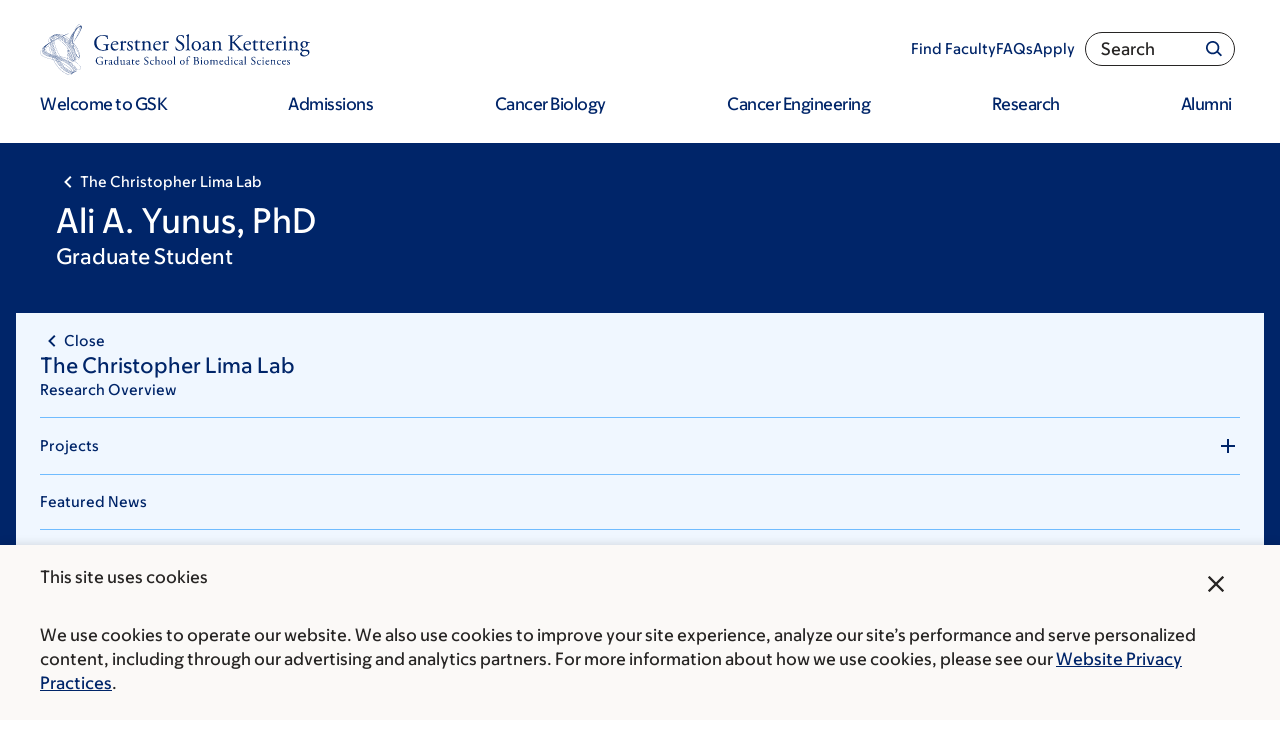

--- FILE ---
content_type: text/html; charset=UTF-8
request_url: https://www.sloankettering.edu/research-areas/labs/members/ali-yunus
body_size: 40357
content:

<!DOCTYPE html>
<html lang="en" dir="ltr" prefix="og: https://ogp.me/ns#" class="no-js">
  <head>
    <meta charset="utf-8" />
<script type="text/javascript">(window.NREUM||(NREUM={})).init={ajax:{deny_list:["bam.nr-data.net"]},feature_flags:["soft_nav"]};(window.NREUM||(NREUM={})).loader_config={licenseKey:"NRJS-065615310a3f12eada6",applicationID:"552944382",browserID:"594324662"};;/*! For license information please see nr-loader-rum-1.308.0.min.js.LICENSE.txt */
(()=>{var e,t,r={163:(e,t,r)=>{"use strict";r.d(t,{j:()=>E});var n=r(384),i=r(1741);var a=r(2555);r(860).K7.genericEvents;const s="experimental.resources",o="register",c=e=>{if(!e||"string"!=typeof e)return!1;try{document.createDocumentFragment().querySelector(e)}catch{return!1}return!0};var d=r(2614),u=r(944),l=r(8122);const f="[data-nr-mask]",g=e=>(0,l.a)(e,(()=>{const e={feature_flags:[],experimental:{allow_registered_children:!1,resources:!1},mask_selector:"*",block_selector:"[data-nr-block]",mask_input_options:{color:!1,date:!1,"datetime-local":!1,email:!1,month:!1,number:!1,range:!1,search:!1,tel:!1,text:!1,time:!1,url:!1,week:!1,textarea:!1,select:!1,password:!0}};return{ajax:{deny_list:void 0,block_internal:!0,enabled:!0,autoStart:!0},api:{get allow_registered_children(){return e.feature_flags.includes(o)||e.experimental.allow_registered_children},set allow_registered_children(t){e.experimental.allow_registered_children=t},duplicate_registered_data:!1},browser_consent_mode:{enabled:!1},distributed_tracing:{enabled:void 0,exclude_newrelic_header:void 0,cors_use_newrelic_header:void 0,cors_use_tracecontext_headers:void 0,allowed_origins:void 0},get feature_flags(){return e.feature_flags},set feature_flags(t){e.feature_flags=t},generic_events:{enabled:!0,autoStart:!0},harvest:{interval:30},jserrors:{enabled:!0,autoStart:!0},logging:{enabled:!0,autoStart:!0},metrics:{enabled:!0,autoStart:!0},obfuscate:void 0,page_action:{enabled:!0},page_view_event:{enabled:!0,autoStart:!0},page_view_timing:{enabled:!0,autoStart:!0},performance:{capture_marks:!1,capture_measures:!1,capture_detail:!0,resources:{get enabled(){return e.feature_flags.includes(s)||e.experimental.resources},set enabled(t){e.experimental.resources=t},asset_types:[],first_party_domains:[],ignore_newrelic:!0}},privacy:{cookies_enabled:!0},proxy:{assets:void 0,beacon:void 0},session:{expiresMs:d.wk,inactiveMs:d.BB},session_replay:{autoStart:!0,enabled:!1,preload:!1,sampling_rate:10,error_sampling_rate:100,collect_fonts:!1,inline_images:!1,fix_stylesheets:!0,mask_all_inputs:!0,get mask_text_selector(){return e.mask_selector},set mask_text_selector(t){c(t)?e.mask_selector="".concat(t,",").concat(f):""===t||null===t?e.mask_selector=f:(0,u.R)(5,t)},get block_class(){return"nr-block"},get ignore_class(){return"nr-ignore"},get mask_text_class(){return"nr-mask"},get block_selector(){return e.block_selector},set block_selector(t){c(t)?e.block_selector+=",".concat(t):""!==t&&(0,u.R)(6,t)},get mask_input_options(){return e.mask_input_options},set mask_input_options(t){t&&"object"==typeof t?e.mask_input_options={...t,password:!0}:(0,u.R)(7,t)}},session_trace:{enabled:!0,autoStart:!0},soft_navigations:{enabled:!0,autoStart:!0},spa:{enabled:!0,autoStart:!0},ssl:void 0,user_actions:{enabled:!0,elementAttributes:["id","className","tagName","type"]}}})());var p=r(6154),m=r(9324);let h=0;const v={buildEnv:m.F3,distMethod:m.Xs,version:m.xv,originTime:p.WN},b={consented:!1},y={appMetadata:{},get consented(){return this.session?.state?.consent||b.consented},set consented(e){b.consented=e},customTransaction:void 0,denyList:void 0,disabled:!1,harvester:void 0,isolatedBacklog:!1,isRecording:!1,loaderType:void 0,maxBytes:3e4,obfuscator:void 0,onerror:void 0,ptid:void 0,releaseIds:{},session:void 0,timeKeeper:void 0,registeredEntities:[],jsAttributesMetadata:{bytes:0},get harvestCount(){return++h}},_=e=>{const t=(0,l.a)(e,y),r=Object.keys(v).reduce((e,t)=>(e[t]={value:v[t],writable:!1,configurable:!0,enumerable:!0},e),{});return Object.defineProperties(t,r)};var w=r(5701);const x=e=>{const t=e.startsWith("http");e+="/",r.p=t?e:"https://"+e};var R=r(7836),k=r(3241);const A={accountID:void 0,trustKey:void 0,agentID:void 0,licenseKey:void 0,applicationID:void 0,xpid:void 0},S=e=>(0,l.a)(e,A),T=new Set;function E(e,t={},r,s){let{init:o,info:c,loader_config:d,runtime:u={},exposed:l=!0}=t;if(!c){const e=(0,n.pV)();o=e.init,c=e.info,d=e.loader_config}e.init=g(o||{}),e.loader_config=S(d||{}),c.jsAttributes??={},p.bv&&(c.jsAttributes.isWorker=!0),e.info=(0,a.D)(c);const f=e.init,m=[c.beacon,c.errorBeacon];T.has(e.agentIdentifier)||(f.proxy.assets&&(x(f.proxy.assets),m.push(f.proxy.assets)),f.proxy.beacon&&m.push(f.proxy.beacon),e.beacons=[...m],function(e){const t=(0,n.pV)();Object.getOwnPropertyNames(i.W.prototype).forEach(r=>{const n=i.W.prototype[r];if("function"!=typeof n||"constructor"===n)return;let a=t[r];e[r]&&!1!==e.exposed&&"micro-agent"!==e.runtime?.loaderType&&(t[r]=(...t)=>{const n=e[r](...t);return a?a(...t):n})})}(e),(0,n.US)("activatedFeatures",w.B)),u.denyList=[...f.ajax.deny_list||[],...f.ajax.block_internal?m:[]],u.ptid=e.agentIdentifier,u.loaderType=r,e.runtime=_(u),T.has(e.agentIdentifier)||(e.ee=R.ee.get(e.agentIdentifier),e.exposed=l,(0,k.W)({agentIdentifier:e.agentIdentifier,drained:!!w.B?.[e.agentIdentifier],type:"lifecycle",name:"initialize",feature:void 0,data:e.config})),T.add(e.agentIdentifier)}},384:(e,t,r)=>{"use strict";r.d(t,{NT:()=>s,US:()=>u,Zm:()=>o,bQ:()=>d,dV:()=>c,pV:()=>l});var n=r(6154),i=r(1863),a=r(1910);const s={beacon:"bam.nr-data.net",errorBeacon:"bam.nr-data.net"};function o(){return n.gm.NREUM||(n.gm.NREUM={}),void 0===n.gm.newrelic&&(n.gm.newrelic=n.gm.NREUM),n.gm.NREUM}function c(){let e=o();return e.o||(e.o={ST:n.gm.setTimeout,SI:n.gm.setImmediate||n.gm.setInterval,CT:n.gm.clearTimeout,XHR:n.gm.XMLHttpRequest,REQ:n.gm.Request,EV:n.gm.Event,PR:n.gm.Promise,MO:n.gm.MutationObserver,FETCH:n.gm.fetch,WS:n.gm.WebSocket},(0,a.i)(...Object.values(e.o))),e}function d(e,t){let r=o();r.initializedAgents??={},t.initializedAt={ms:(0,i.t)(),date:new Date},r.initializedAgents[e]=t}function u(e,t){o()[e]=t}function l(){return function(){let e=o();const t=e.info||{};e.info={beacon:s.beacon,errorBeacon:s.errorBeacon,...t}}(),function(){let e=o();const t=e.init||{};e.init={...t}}(),c(),function(){let e=o();const t=e.loader_config||{};e.loader_config={...t}}(),o()}},782:(e,t,r)=>{"use strict";r.d(t,{T:()=>n});const n=r(860).K7.pageViewTiming},860:(e,t,r)=>{"use strict";r.d(t,{$J:()=>u,K7:()=>c,P3:()=>d,XX:()=>i,Yy:()=>o,df:()=>a,qY:()=>n,v4:()=>s});const n="events",i="jserrors",a="browser/blobs",s="rum",o="browser/logs",c={ajax:"ajax",genericEvents:"generic_events",jserrors:i,logging:"logging",metrics:"metrics",pageAction:"page_action",pageViewEvent:"page_view_event",pageViewTiming:"page_view_timing",sessionReplay:"session_replay",sessionTrace:"session_trace",softNav:"soft_navigations",spa:"spa"},d={[c.pageViewEvent]:1,[c.pageViewTiming]:2,[c.metrics]:3,[c.jserrors]:4,[c.spa]:5,[c.ajax]:6,[c.sessionTrace]:7,[c.softNav]:8,[c.sessionReplay]:9,[c.logging]:10,[c.genericEvents]:11},u={[c.pageViewEvent]:s,[c.pageViewTiming]:n,[c.ajax]:n,[c.spa]:n,[c.softNav]:n,[c.metrics]:i,[c.jserrors]:i,[c.sessionTrace]:a,[c.sessionReplay]:a,[c.logging]:o,[c.genericEvents]:"ins"}},944:(e,t,r)=>{"use strict";r.d(t,{R:()=>i});var n=r(3241);function i(e,t){"function"==typeof console.debug&&(console.debug("New Relic Warning: https://github.com/newrelic/newrelic-browser-agent/blob/main/docs/warning-codes.md#".concat(e),t),(0,n.W)({agentIdentifier:null,drained:null,type:"data",name:"warn",feature:"warn",data:{code:e,secondary:t}}))}},1687:(e,t,r)=>{"use strict";r.d(t,{Ak:()=>d,Ze:()=>f,x3:()=>u});var n=r(3241),i=r(7836),a=r(3606),s=r(860),o=r(2646);const c={};function d(e,t){const r={staged:!1,priority:s.P3[t]||0};l(e),c[e].get(t)||c[e].set(t,r)}function u(e,t){e&&c[e]&&(c[e].get(t)&&c[e].delete(t),p(e,t,!1),c[e].size&&g(e))}function l(e){if(!e)throw new Error("agentIdentifier required");c[e]||(c[e]=new Map)}function f(e="",t="feature",r=!1){if(l(e),!e||!c[e].get(t)||r)return p(e,t);c[e].get(t).staged=!0,g(e)}function g(e){const t=Array.from(c[e]);t.every(([e,t])=>t.staged)&&(t.sort((e,t)=>e[1].priority-t[1].priority),t.forEach(([t])=>{c[e].delete(t),p(e,t)}))}function p(e,t,r=!0){const s=e?i.ee.get(e):i.ee,c=a.i.handlers;if(!s.aborted&&s.backlog&&c){if((0,n.W)({agentIdentifier:e,type:"lifecycle",name:"drain",feature:t}),r){const e=s.backlog[t],r=c[t];if(r){for(let t=0;e&&t<e.length;++t)m(e[t],r);Object.entries(r).forEach(([e,t])=>{Object.values(t||{}).forEach(t=>{t[0]?.on&&t[0]?.context()instanceof o.y&&t[0].on(e,t[1])})})}}s.isolatedBacklog||delete c[t],s.backlog[t]=null,s.emit("drain-"+t,[])}}function m(e,t){var r=e[1];Object.values(t[r]||{}).forEach(t=>{var r=e[0];if(t[0]===r){var n=t[1],i=e[3],a=e[2];n.apply(i,a)}})}},1738:(e,t,r)=>{"use strict";r.d(t,{U:()=>g,Y:()=>f});var n=r(3241),i=r(9908),a=r(1863),s=r(944),o=r(5701),c=r(3969),d=r(8362),u=r(860),l=r(4261);function f(e,t,r,a){const f=a||r;!f||f[e]&&f[e]!==d.d.prototype[e]||(f[e]=function(){(0,i.p)(c.xV,["API/"+e+"/called"],void 0,u.K7.metrics,r.ee),(0,n.W)({agentIdentifier:r.agentIdentifier,drained:!!o.B?.[r.agentIdentifier],type:"data",name:"api",feature:l.Pl+e,data:{}});try{return t.apply(this,arguments)}catch(e){(0,s.R)(23,e)}})}function g(e,t,r,n,s){const o=e.info;null===r?delete o.jsAttributes[t]:o.jsAttributes[t]=r,(s||null===r)&&(0,i.p)(l.Pl+n,[(0,a.t)(),t,r],void 0,"session",e.ee)}},1741:(e,t,r)=>{"use strict";r.d(t,{W:()=>a});var n=r(944),i=r(4261);class a{#e(e,...t){if(this[e]!==a.prototype[e])return this[e](...t);(0,n.R)(35,e)}addPageAction(e,t){return this.#e(i.hG,e,t)}register(e){return this.#e(i.eY,e)}recordCustomEvent(e,t){return this.#e(i.fF,e,t)}setPageViewName(e,t){return this.#e(i.Fw,e,t)}setCustomAttribute(e,t,r){return this.#e(i.cD,e,t,r)}noticeError(e,t){return this.#e(i.o5,e,t)}setUserId(e,t=!1){return this.#e(i.Dl,e,t)}setApplicationVersion(e){return this.#e(i.nb,e)}setErrorHandler(e){return this.#e(i.bt,e)}addRelease(e,t){return this.#e(i.k6,e,t)}log(e,t){return this.#e(i.$9,e,t)}start(){return this.#e(i.d3)}finished(e){return this.#e(i.BL,e)}recordReplay(){return this.#e(i.CH)}pauseReplay(){return this.#e(i.Tb)}addToTrace(e){return this.#e(i.U2,e)}setCurrentRouteName(e){return this.#e(i.PA,e)}interaction(e){return this.#e(i.dT,e)}wrapLogger(e,t,r){return this.#e(i.Wb,e,t,r)}measure(e,t){return this.#e(i.V1,e,t)}consent(e){return this.#e(i.Pv,e)}}},1863:(e,t,r)=>{"use strict";function n(){return Math.floor(performance.now())}r.d(t,{t:()=>n})},1910:(e,t,r)=>{"use strict";r.d(t,{i:()=>a});var n=r(944);const i=new Map;function a(...e){return e.every(e=>{if(i.has(e))return i.get(e);const t="function"==typeof e?e.toString():"",r=t.includes("[native code]"),a=t.includes("nrWrapper");return r||a||(0,n.R)(64,e?.name||t),i.set(e,r),r})}},2555:(e,t,r)=>{"use strict";r.d(t,{D:()=>o,f:()=>s});var n=r(384),i=r(8122);const a={beacon:n.NT.beacon,errorBeacon:n.NT.errorBeacon,licenseKey:void 0,applicationID:void 0,sa:void 0,queueTime:void 0,applicationTime:void 0,ttGuid:void 0,user:void 0,account:void 0,product:void 0,extra:void 0,jsAttributes:{},userAttributes:void 0,atts:void 0,transactionName:void 0,tNamePlain:void 0};function s(e){try{return!!e.licenseKey&&!!e.errorBeacon&&!!e.applicationID}catch(e){return!1}}const o=e=>(0,i.a)(e,a)},2614:(e,t,r)=>{"use strict";r.d(t,{BB:()=>s,H3:()=>n,g:()=>d,iL:()=>c,tS:()=>o,uh:()=>i,wk:()=>a});const n="NRBA",i="SESSION",a=144e5,s=18e5,o={STARTED:"session-started",PAUSE:"session-pause",RESET:"session-reset",RESUME:"session-resume",UPDATE:"session-update"},c={SAME_TAB:"same-tab",CROSS_TAB:"cross-tab"},d={OFF:0,FULL:1,ERROR:2}},2646:(e,t,r)=>{"use strict";r.d(t,{y:()=>n});class n{constructor(e){this.contextId=e}}},2843:(e,t,r)=>{"use strict";r.d(t,{G:()=>a,u:()=>i});var n=r(3878);function i(e,t=!1,r,i){(0,n.DD)("visibilitychange",function(){if(t)return void("hidden"===document.visibilityState&&e());e(document.visibilityState)},r,i)}function a(e,t,r){(0,n.sp)("pagehide",e,t,r)}},3241:(e,t,r)=>{"use strict";r.d(t,{W:()=>a});var n=r(6154);const i="newrelic";function a(e={}){try{n.gm.dispatchEvent(new CustomEvent(i,{detail:e}))}catch(e){}}},3606:(e,t,r)=>{"use strict";r.d(t,{i:()=>a});var n=r(9908);a.on=s;var i=a.handlers={};function a(e,t,r,a){s(a||n.d,i,e,t,r)}function s(e,t,r,i,a){a||(a="feature"),e||(e=n.d);var s=t[a]=t[a]||{};(s[r]=s[r]||[]).push([e,i])}},3878:(e,t,r)=>{"use strict";function n(e,t){return{capture:e,passive:!1,signal:t}}function i(e,t,r=!1,i){window.addEventListener(e,t,n(r,i))}function a(e,t,r=!1,i){document.addEventListener(e,t,n(r,i))}r.d(t,{DD:()=>a,jT:()=>n,sp:()=>i})},3969:(e,t,r)=>{"use strict";r.d(t,{TZ:()=>n,XG:()=>o,rs:()=>i,xV:()=>s,z_:()=>a});const n=r(860).K7.metrics,i="sm",a="cm",s="storeSupportabilityMetrics",o="storeEventMetrics"},4234:(e,t,r)=>{"use strict";r.d(t,{W:()=>a});var n=r(7836),i=r(1687);class a{constructor(e,t){this.agentIdentifier=e,this.ee=n.ee.get(e),this.featureName=t,this.blocked=!1}deregisterDrain(){(0,i.x3)(this.agentIdentifier,this.featureName)}}},4261:(e,t,r)=>{"use strict";r.d(t,{$9:()=>d,BL:()=>o,CH:()=>g,Dl:()=>_,Fw:()=>y,PA:()=>h,Pl:()=>n,Pv:()=>k,Tb:()=>l,U2:()=>a,V1:()=>R,Wb:()=>x,bt:()=>b,cD:()=>v,d3:()=>w,dT:()=>c,eY:()=>p,fF:()=>f,hG:()=>i,k6:()=>s,nb:()=>m,o5:()=>u});const n="api-",i="addPageAction",a="addToTrace",s="addRelease",o="finished",c="interaction",d="log",u="noticeError",l="pauseReplay",f="recordCustomEvent",g="recordReplay",p="register",m="setApplicationVersion",h="setCurrentRouteName",v="setCustomAttribute",b="setErrorHandler",y="setPageViewName",_="setUserId",w="start",x="wrapLogger",R="measure",k="consent"},5289:(e,t,r)=>{"use strict";r.d(t,{GG:()=>s,Qr:()=>c,sB:()=>o});var n=r(3878),i=r(6389);function a(){return"undefined"==typeof document||"complete"===document.readyState}function s(e,t){if(a())return e();const r=(0,i.J)(e),s=setInterval(()=>{a()&&(clearInterval(s),r())},500);(0,n.sp)("load",r,t)}function o(e){if(a())return e();(0,n.DD)("DOMContentLoaded",e)}function c(e){if(a())return e();(0,n.sp)("popstate",e)}},5607:(e,t,r)=>{"use strict";r.d(t,{W:()=>n});const n=(0,r(9566).bz)()},5701:(e,t,r)=>{"use strict";r.d(t,{B:()=>a,t:()=>s});var n=r(3241);const i=new Set,a={};function s(e,t){const r=t.agentIdentifier;a[r]??={},e&&"object"==typeof e&&(i.has(r)||(t.ee.emit("rumresp",[e]),a[r]=e,i.add(r),(0,n.W)({agentIdentifier:r,loaded:!0,drained:!0,type:"lifecycle",name:"load",feature:void 0,data:e})))}},6154:(e,t,r)=>{"use strict";r.d(t,{OF:()=>c,RI:()=>i,WN:()=>u,bv:()=>a,eN:()=>l,gm:()=>s,mw:()=>o,sb:()=>d});var n=r(1863);const i="undefined"!=typeof window&&!!window.document,a="undefined"!=typeof WorkerGlobalScope&&("undefined"!=typeof self&&self instanceof WorkerGlobalScope&&self.navigator instanceof WorkerNavigator||"undefined"!=typeof globalThis&&globalThis instanceof WorkerGlobalScope&&globalThis.navigator instanceof WorkerNavigator),s=i?window:"undefined"!=typeof WorkerGlobalScope&&("undefined"!=typeof self&&self instanceof WorkerGlobalScope&&self||"undefined"!=typeof globalThis&&globalThis instanceof WorkerGlobalScope&&globalThis),o=Boolean("hidden"===s?.document?.visibilityState),c=/iPad|iPhone|iPod/.test(s.navigator?.userAgent),d=c&&"undefined"==typeof SharedWorker,u=((()=>{const e=s.navigator?.userAgent?.match(/Firefox[/\s](\d+\.\d+)/);Array.isArray(e)&&e.length>=2&&e[1]})(),Date.now()-(0,n.t)()),l=()=>"undefined"!=typeof PerformanceNavigationTiming&&s?.performance?.getEntriesByType("navigation")?.[0]?.responseStart},6389:(e,t,r)=>{"use strict";function n(e,t=500,r={}){const n=r?.leading||!1;let i;return(...r)=>{n&&void 0===i&&(e.apply(this,r),i=setTimeout(()=>{i=clearTimeout(i)},t)),n||(clearTimeout(i),i=setTimeout(()=>{e.apply(this,r)},t))}}function i(e){let t=!1;return(...r)=>{t||(t=!0,e.apply(this,r))}}r.d(t,{J:()=>i,s:()=>n})},6630:(e,t,r)=>{"use strict";r.d(t,{T:()=>n});const n=r(860).K7.pageViewEvent},7699:(e,t,r)=>{"use strict";r.d(t,{It:()=>a,KC:()=>o,No:()=>i,qh:()=>s});var n=r(860);const i=16e3,a=1e6,s="SESSION_ERROR",o={[n.K7.logging]:!0,[n.K7.genericEvents]:!1,[n.K7.jserrors]:!1,[n.K7.ajax]:!1}},7836:(e,t,r)=>{"use strict";r.d(t,{P:()=>o,ee:()=>c});var n=r(384),i=r(8990),a=r(2646),s=r(5607);const o="nr@context:".concat(s.W),c=function e(t,r){var n={},s={},u={},l=!1;try{l=16===r.length&&d.initializedAgents?.[r]?.runtime.isolatedBacklog}catch(e){}var f={on:p,addEventListener:p,removeEventListener:function(e,t){var r=n[e];if(!r)return;for(var i=0;i<r.length;i++)r[i]===t&&r.splice(i,1)},emit:function(e,r,n,i,a){!1!==a&&(a=!0);if(c.aborted&&!i)return;t&&a&&t.emit(e,r,n);var o=g(n);m(e).forEach(e=>{e.apply(o,r)});var d=v()[s[e]];d&&d.push([f,e,r,o]);return o},get:h,listeners:m,context:g,buffer:function(e,t){const r=v();if(t=t||"feature",f.aborted)return;Object.entries(e||{}).forEach(([e,n])=>{s[n]=t,t in r||(r[t]=[])})},abort:function(){f._aborted=!0,Object.keys(f.backlog).forEach(e=>{delete f.backlog[e]})},isBuffering:function(e){return!!v()[s[e]]},debugId:r,backlog:l?{}:t&&"object"==typeof t.backlog?t.backlog:{},isolatedBacklog:l};return Object.defineProperty(f,"aborted",{get:()=>{let e=f._aborted||!1;return e||(t&&(e=t.aborted),e)}}),f;function g(e){return e&&e instanceof a.y?e:e?(0,i.I)(e,o,()=>new a.y(o)):new a.y(o)}function p(e,t){n[e]=m(e).concat(t)}function m(e){return n[e]||[]}function h(t){return u[t]=u[t]||e(f,t)}function v(){return f.backlog}}(void 0,"globalEE"),d=(0,n.Zm)();d.ee||(d.ee=c)},8122:(e,t,r)=>{"use strict";r.d(t,{a:()=>i});var n=r(944);function i(e,t){try{if(!e||"object"!=typeof e)return(0,n.R)(3);if(!t||"object"!=typeof t)return(0,n.R)(4);const r=Object.create(Object.getPrototypeOf(t),Object.getOwnPropertyDescriptors(t)),a=0===Object.keys(r).length?e:r;for(let s in a)if(void 0!==e[s])try{if(null===e[s]){r[s]=null;continue}Array.isArray(e[s])&&Array.isArray(t[s])?r[s]=Array.from(new Set([...e[s],...t[s]])):"object"==typeof e[s]&&"object"==typeof t[s]?r[s]=i(e[s],t[s]):r[s]=e[s]}catch(e){r[s]||(0,n.R)(1,e)}return r}catch(e){(0,n.R)(2,e)}}},8362:(e,t,r)=>{"use strict";r.d(t,{d:()=>a});var n=r(9566),i=r(1741);class a extends i.W{agentIdentifier=(0,n.LA)(16)}},8374:(e,t,r)=>{r.nc=(()=>{try{return document?.currentScript?.nonce}catch(e){}return""})()},8990:(e,t,r)=>{"use strict";r.d(t,{I:()=>i});var n=Object.prototype.hasOwnProperty;function i(e,t,r){if(n.call(e,t))return e[t];var i=r();if(Object.defineProperty&&Object.keys)try{return Object.defineProperty(e,t,{value:i,writable:!0,enumerable:!1}),i}catch(e){}return e[t]=i,i}},9324:(e,t,r)=>{"use strict";r.d(t,{F3:()=>i,Xs:()=>a,xv:()=>n});const n="1.308.0",i="PROD",a="CDN"},9566:(e,t,r)=>{"use strict";r.d(t,{LA:()=>o,bz:()=>s});var n=r(6154);const i="xxxxxxxx-xxxx-4xxx-yxxx-xxxxxxxxxxxx";function a(e,t){return e?15&e[t]:16*Math.random()|0}function s(){const e=n.gm?.crypto||n.gm?.msCrypto;let t,r=0;return e&&e.getRandomValues&&(t=e.getRandomValues(new Uint8Array(30))),i.split("").map(e=>"x"===e?a(t,r++).toString(16):"y"===e?(3&a()|8).toString(16):e).join("")}function o(e){const t=n.gm?.crypto||n.gm?.msCrypto;let r,i=0;t&&t.getRandomValues&&(r=t.getRandomValues(new Uint8Array(e)));const s=[];for(var o=0;o<e;o++)s.push(a(r,i++).toString(16));return s.join("")}},9908:(e,t,r)=>{"use strict";r.d(t,{d:()=>n,p:()=>i});var n=r(7836).ee.get("handle");function i(e,t,r,i,a){a?(a.buffer([e],i),a.emit(e,t,r)):(n.buffer([e],i),n.emit(e,t,r))}}},n={};function i(e){var t=n[e];if(void 0!==t)return t.exports;var a=n[e]={exports:{}};return r[e](a,a.exports,i),a.exports}i.m=r,i.d=(e,t)=>{for(var r in t)i.o(t,r)&&!i.o(e,r)&&Object.defineProperty(e,r,{enumerable:!0,get:t[r]})},i.f={},i.e=e=>Promise.all(Object.keys(i.f).reduce((t,r)=>(i.f[r](e,t),t),[])),i.u=e=>"nr-rum-1.308.0.min.js",i.o=(e,t)=>Object.prototype.hasOwnProperty.call(e,t),e={},t="NRBA-1.308.0.PROD:",i.l=(r,n,a,s)=>{if(e[r])e[r].push(n);else{var o,c;if(void 0!==a)for(var d=document.getElementsByTagName("script"),u=0;u<d.length;u++){var l=d[u];if(l.getAttribute("src")==r||l.getAttribute("data-webpack")==t+a){o=l;break}}if(!o){c=!0;var f={296:"sha512-+MIMDsOcckGXa1EdWHqFNv7P+JUkd5kQwCBr3KE6uCvnsBNUrdSt4a/3/L4j4TxtnaMNjHpza2/erNQbpacJQA=="};(o=document.createElement("script")).charset="utf-8",i.nc&&o.setAttribute("nonce",i.nc),o.setAttribute("data-webpack",t+a),o.src=r,0!==o.src.indexOf(window.location.origin+"/")&&(o.crossOrigin="anonymous"),f[s]&&(o.integrity=f[s])}e[r]=[n];var g=(t,n)=>{o.onerror=o.onload=null,clearTimeout(p);var i=e[r];if(delete e[r],o.parentNode&&o.parentNode.removeChild(o),i&&i.forEach(e=>e(n)),t)return t(n)},p=setTimeout(g.bind(null,void 0,{type:"timeout",target:o}),12e4);o.onerror=g.bind(null,o.onerror),o.onload=g.bind(null,o.onload),c&&document.head.appendChild(o)}},i.r=e=>{"undefined"!=typeof Symbol&&Symbol.toStringTag&&Object.defineProperty(e,Symbol.toStringTag,{value:"Module"}),Object.defineProperty(e,"__esModule",{value:!0})},i.p="https://js-agent.newrelic.com/",(()=>{var e={374:0,840:0};i.f.j=(t,r)=>{var n=i.o(e,t)?e[t]:void 0;if(0!==n)if(n)r.push(n[2]);else{var a=new Promise((r,i)=>n=e[t]=[r,i]);r.push(n[2]=a);var s=i.p+i.u(t),o=new Error;i.l(s,r=>{if(i.o(e,t)&&(0!==(n=e[t])&&(e[t]=void 0),n)){var a=r&&("load"===r.type?"missing":r.type),s=r&&r.target&&r.target.src;o.message="Loading chunk "+t+" failed: ("+a+": "+s+")",o.name="ChunkLoadError",o.type=a,o.request=s,n[1](o)}},"chunk-"+t,t)}};var t=(t,r)=>{var n,a,[s,o,c]=r,d=0;if(s.some(t=>0!==e[t])){for(n in o)i.o(o,n)&&(i.m[n]=o[n]);if(c)c(i)}for(t&&t(r);d<s.length;d++)a=s[d],i.o(e,a)&&e[a]&&e[a][0](),e[a]=0},r=self["webpackChunk:NRBA-1.308.0.PROD"]=self["webpackChunk:NRBA-1.308.0.PROD"]||[];r.forEach(t.bind(null,0)),r.push=t.bind(null,r.push.bind(r))})(),(()=>{"use strict";i(8374);var e=i(8362),t=i(860);const r=Object.values(t.K7);var n=i(163);var a=i(9908),s=i(1863),o=i(4261),c=i(1738);var d=i(1687),u=i(4234),l=i(5289),f=i(6154),g=i(944),p=i(384);const m=e=>f.RI&&!0===e?.privacy.cookies_enabled;function h(e){return!!(0,p.dV)().o.MO&&m(e)&&!0===e?.session_trace.enabled}var v=i(6389),b=i(7699);class y extends u.W{constructor(e,t){super(e.agentIdentifier,t),this.agentRef=e,this.abortHandler=void 0,this.featAggregate=void 0,this.loadedSuccessfully=void 0,this.onAggregateImported=new Promise(e=>{this.loadedSuccessfully=e}),this.deferred=Promise.resolve(),!1===e.init[this.featureName].autoStart?this.deferred=new Promise((t,r)=>{this.ee.on("manual-start-all",(0,v.J)(()=>{(0,d.Ak)(e.agentIdentifier,this.featureName),t()}))}):(0,d.Ak)(e.agentIdentifier,t)}importAggregator(e,t,r={}){if(this.featAggregate)return;const n=async()=>{let n;await this.deferred;try{if(m(e.init)){const{setupAgentSession:t}=await i.e(296).then(i.bind(i,3305));n=t(e)}}catch(e){(0,g.R)(20,e),this.ee.emit("internal-error",[e]),(0,a.p)(b.qh,[e],void 0,this.featureName,this.ee)}try{if(!this.#t(this.featureName,n,e.init))return(0,d.Ze)(this.agentIdentifier,this.featureName),void this.loadedSuccessfully(!1);const{Aggregate:i}=await t();this.featAggregate=new i(e,r),e.runtime.harvester.initializedAggregates.push(this.featAggregate),this.loadedSuccessfully(!0)}catch(e){(0,g.R)(34,e),this.abortHandler?.(),(0,d.Ze)(this.agentIdentifier,this.featureName,!0),this.loadedSuccessfully(!1),this.ee&&this.ee.abort()}};f.RI?(0,l.GG)(()=>n(),!0):n()}#t(e,r,n){if(this.blocked)return!1;switch(e){case t.K7.sessionReplay:return h(n)&&!!r;case t.K7.sessionTrace:return!!r;default:return!0}}}var _=i(6630),w=i(2614),x=i(3241);class R extends y{static featureName=_.T;constructor(e){var t;super(e,_.T),this.setupInspectionEvents(e.agentIdentifier),t=e,(0,c.Y)(o.Fw,function(e,r){"string"==typeof e&&("/"!==e.charAt(0)&&(e="/"+e),t.runtime.customTransaction=(r||"http://custom.transaction")+e,(0,a.p)(o.Pl+o.Fw,[(0,s.t)()],void 0,void 0,t.ee))},t),this.importAggregator(e,()=>i.e(296).then(i.bind(i,3943)))}setupInspectionEvents(e){const t=(t,r)=>{t&&(0,x.W)({agentIdentifier:e,timeStamp:t.timeStamp,loaded:"complete"===t.target.readyState,type:"window",name:r,data:t.target.location+""})};(0,l.sB)(e=>{t(e,"DOMContentLoaded")}),(0,l.GG)(e=>{t(e,"load")}),(0,l.Qr)(e=>{t(e,"navigate")}),this.ee.on(w.tS.UPDATE,(t,r)=>{(0,x.W)({agentIdentifier:e,type:"lifecycle",name:"session",data:r})})}}class k extends e.d{constructor(e){var t;(super(),f.gm)?(this.features={},(0,p.bQ)(this.agentIdentifier,this),this.desiredFeatures=new Set(e.features||[]),this.desiredFeatures.add(R),(0,n.j)(this,e,e.loaderType||"agent"),t=this,(0,c.Y)(o.cD,function(e,r,n=!1){if("string"==typeof e){if(["string","number","boolean"].includes(typeof r)||null===r)return(0,c.U)(t,e,r,o.cD,n);(0,g.R)(40,typeof r)}else(0,g.R)(39,typeof e)},t),function(e){(0,c.Y)(o.Dl,function(t,r=!1){if("string"!=typeof t&&null!==t)return void(0,g.R)(41,typeof t);const n=e.info.jsAttributes["enduser.id"];r&&null!=n&&n!==t?(0,a.p)(o.Pl+"setUserIdAndResetSession",[t],void 0,"session",e.ee):(0,c.U)(e,"enduser.id",t,o.Dl,!0)},e)}(this),function(e){(0,c.Y)(o.nb,function(t){if("string"==typeof t||null===t)return(0,c.U)(e,"application.version",t,o.nb,!1);(0,g.R)(42,typeof t)},e)}(this),function(e){(0,c.Y)(o.d3,function(){e.ee.emit("manual-start-all")},e)}(this),function(e){(0,c.Y)(o.Pv,function(t=!0){if("boolean"==typeof t){if((0,a.p)(o.Pl+o.Pv,[t],void 0,"session",e.ee),e.runtime.consented=t,t){const t=e.features.page_view_event;t.onAggregateImported.then(e=>{const r=t.featAggregate;e&&!r.sentRum&&r.sendRum()})}}else(0,g.R)(65,typeof t)},e)}(this),this.run()):(0,g.R)(21)}get config(){return{info:this.info,init:this.init,loader_config:this.loader_config,runtime:this.runtime}}get api(){return this}run(){try{const e=function(e){const t={};return r.forEach(r=>{t[r]=!!e[r]?.enabled}),t}(this.init),n=[...this.desiredFeatures];n.sort((e,r)=>t.P3[e.featureName]-t.P3[r.featureName]),n.forEach(r=>{if(!e[r.featureName]&&r.featureName!==t.K7.pageViewEvent)return;if(r.featureName===t.K7.spa)return void(0,g.R)(67);const n=function(e){switch(e){case t.K7.ajax:return[t.K7.jserrors];case t.K7.sessionTrace:return[t.K7.ajax,t.K7.pageViewEvent];case t.K7.sessionReplay:return[t.K7.sessionTrace];case t.K7.pageViewTiming:return[t.K7.pageViewEvent];default:return[]}}(r.featureName).filter(e=>!(e in this.features));n.length>0&&(0,g.R)(36,{targetFeature:r.featureName,missingDependencies:n}),this.features[r.featureName]=new r(this)})}catch(e){(0,g.R)(22,e);for(const e in this.features)this.features[e].abortHandler?.();const t=(0,p.Zm)();delete t.initializedAgents[this.agentIdentifier]?.features,delete this.sharedAggregator;return t.ee.get(this.agentIdentifier).abort(),!1}}}var A=i(2843),S=i(782);class T extends y{static featureName=S.T;constructor(e){super(e,S.T),f.RI&&((0,A.u)(()=>(0,a.p)("docHidden",[(0,s.t)()],void 0,S.T,this.ee),!0),(0,A.G)(()=>(0,a.p)("winPagehide",[(0,s.t)()],void 0,S.T,this.ee)),this.importAggregator(e,()=>i.e(296).then(i.bind(i,2117))))}}var E=i(3969);class I extends y{static featureName=E.TZ;constructor(e){super(e,E.TZ),f.RI&&document.addEventListener("securitypolicyviolation",e=>{(0,a.p)(E.xV,["Generic/CSPViolation/Detected"],void 0,this.featureName,this.ee)}),this.importAggregator(e,()=>i.e(296).then(i.bind(i,9623)))}}new k({features:[R,T,I],loaderType:"lite"})})()})();</script>
<noscript><style>form.antibot * :not(.antibot-message) { display: none !important; }</style>
</noscript><meta name="description" content="View the Christopher Lima Lab page for Ali A. Yunus." />
<link rel="canonical" href="https://www.mskcc.org/research/ski/labs/members/ali-yunus" />
<meta name="robots" content="noodp, noydir" />
<meta name="rights" content="© 2026 Gerstner Sloan Kettering Graduate School of Biomedical Sciences" />
<meta property="og:site_name" content="Gerstner Sloan Kettering Graduate School of Biomedical Sciences" />
<meta property="og:type" content="article" />
<meta property="og:url" content="https://www.mskcc.org/research/ski/labs/members/ali-yunus" />
<meta property="og:title" content="Ali A. Yunus" />
<meta property="fb:pages" content="179528228122" />
<meta name="twitter:card" content="summary_large_image" />
<meta name="twitter:site" content="@sloan_kettering" />
<meta name="twitter:title" content="Ali A. Yunus" />
<meta name="msk_title" content="The Christopher Lima Lab: Ali A. Yunus | Gerstner Sloan Kettering Graduate School of Biomedical Sciences" />
<script type="application/ld+json">{
    "@graph": [
        {
            "@context": "http:\/\/schema.org",
            "@type": "BreadcrumbList",
            "itemListElement": [
                {
                    "@type": "ListItem",
                    "position": 1,
                    "item": {
                        "@id": "https:\/\/www.sloankettering.edu\/research\/ski",
                        "name": "Sloan Kettering Institute"
                    }
                },
                {
                    "@type": "ListItem",
                    "position": 2,
                    "item": {
                        "@id": "https:\/\/www.sloankettering.edu\/research\/ski\/research",
                        "name": "Research"
                    }
                },
                {
                    "@type": "ListItem",
                    "position": 3,
                    "item": {
                        "@id": "https:\/\/www.sloankettering.edu\/archived\/research\/ski\/research\/programs",
                        "name": "Research Programs"
                    }
                },
                {
                    "@type": "ListItem",
                    "position": 4,
                    "item": {
                        "@id": "https:\/\/www.sloankettering.edu\/research-programs\/structural-biology",
                        "name": "Structural Biology Program"
                    }
                },
                {
                    "@type": "ListItem",
                    "position": 5,
                    "item": {
                        "@id": "https:\/\/www.sloankettering.edu\/research-areas\/labs\/christopher-lima",
                        "name": "The Christopher Lima Lab"
                    }
                }
            ]
        },
        {
            "@context": "http:\/\/schema.org",
            "@type": "Person",
            "name": "Ali A. Yunus",
            "jobTitle": "Graduate Student",
            "description": "",
            "image": "",
            "email": "yunusa@gmail.com",
            "WorksFor": "Memorial Sloan Kettering"
        }
    ]
}</script>
<meta name="msk:template_name" content="left_rail" />
<meta name="msk:section_name" content="gerstner" />
<meta name="Generator" content="Drupal 10 (https://www.drupal.org)" />
<meta name="MobileOptimized" content="width" />
<meta name="HandheldFriendly" content="true" />
<meta name="viewport" content="width=device-width, initial-scale=1.0" />
<meta http-equiv="X-UA-Compatible" content="IE=edge" />
<meta name="msapplication-TileColor" content="#ffffff" />
<meta name="msapplication-TileImage" content="images/fav-icons/gsk/gsk_favicon_144.png" />
<link rel="preconnect" href="//cdn.dynamicyield.com" />
<link rel="preconnect" href="//st.dynamicyield.com" />
<link rel="preconnect" href="//rcom.dynamicyield.com" />
<link rel="dns-prefetch" href="//cdn.dynamicyield.com" />
<link rel="dns-prefetch" href="//st.dynamicyield.com" />
<link rel="dns-prefetch" href="//rcom.dynamicyield.com" />
<link rel="icon" href="/themes/mskcc/images/fav-icons/gsk/gsk_favicon.ico" />
<link rel="apple-touch-icon-precomposed" href="/themes/mskcc/images/fav-icons/gsk/gsk_favicon_144.png" />
<script>(function(w,d,s,l,i){w[l]=w[l]||[];w[l].push({'gtm.start':
new Date().getTime(),event:'gtm.js'});var f=d.getElementsByTagName(s)[0],
j=d.createElement(s),dl=l!='dataLayer'?'&amp;l='+l:'';j.async=true;j.src=
'//www.googletagmanager.com/gtm.js?id='+i+dl;f.parentNode.insertBefore(j,f);
})(window,document,'script','dataLayer','GTM-WPQB49');
(function(w,d,s,l,i){w[l]=w[l]||[];w[l].push({'gtm.start':
new Date().getTime(),event:'gtm.js'});var f=d.getElementsByTagName(s)[0],
j=d.createElement(s),dl=l!='dataLayer'?'&amp;l='+l:'';j.async=true;j.src=
'https://www.googletagmanager.com/gtm.js?id='+i+dl;f.parentNode.insertBefore(j,f);
})(window,document,'script','dataLayer','GTM-TLXCGKK');
</script>

    <title>The Christopher Lima Lab: Ali A. Yunus | Gerstner Sloan Kettering Graduate School of Biomedical Sciences</title>
    <link rel="stylesheet" media="all" href="/sites/default/files/css/css_yPgAw8RlGnC7ikhCraIQWqdQah1yfBj94ISyk8hOQdA.css?delta=0&amp;language=en&amp;theme=mskcc&amp;include=[base64]" />
<link rel="stylesheet" media="print" href="https://static.cloud.coveo.com/searchui/v2.10090/css/CoveoFullSearch.min.css" onload="this.media=&#039;all&#039;" />
<link rel="stylesheet" media="all" href="/sites/default/files/css/css_CkbaMh6X_k7BvEnfhNBJ05O4W1MXpFJhU_UA5la-bQA.css?delta=2&amp;language=en&amp;theme=mskcc&amp;include=[base64]" />
<link rel="stylesheet" media="all" href="/sites/default/files/css/css_SNBpI9KJY7XHetRn0Q3EV9Jj9vuUx6Ry6g13I-L6_vE.css?delta=3&amp;language=en&amp;theme=mskcc&amp;include=[base64]" />

    <script type="application/json" data-drupal-selector="drupal-settings-json">{"path":{"baseUrl":"\/","pathPrefix":"","currentPath":"node\/6565","currentPathIsAdmin":false,"isFront":false,"currentLanguage":"en","isGerstner":true,"subsiteName":"gsk"},"pluralDelimiter":"\u0003","suppressDeprecationErrors":true,"ajaxPageState":{"libraries":"[base64]","theme":"mskcc","theme_token":null},"ajaxTrustedUrl":[],"clientside_validation_jquery":{"validate_all_ajax_forms":2,"force_validate_on_blur":false,"messages":{"required":"This field is required.","remote":"Please fix this field.","email":"Please enter a valid email address.","url":"Please enter a valid URL.","date":"Please enter a valid date.","dateISO":"Please enter a valid date (ISO).","number":"Please enter a valid number.","digits":"Please enter only digits.","equalTo":"Please enter the same value again.","maxlength":"Please enter no more than {0} characters.","minlength":"Please enter at least {0} characters.","rangelength":"Please enter a value between {0} and {1} characters long.","range":"Please enter a value between {0} and {1}.","max":"Please enter a value less than or equal to {0}.","min":"Please enter a value greater than or equal to {0}.","step":"Please enter a multiple of {0}."}},"dynamicYield":{"context":{"type":"PRODUCT","lng":"en","data":["2d7367b7-c50f-4565-864c-76ec90195c7d"]}},"user":{"uid":0,"name":"","label":"Anonymous","permissionsHash":"a521182bb8526e24695adefeba5c67e70025dd709c7a356866dd4d8cda7de895"},"msk":{"environment":{"name":"mskcc.prod","domain":"www.mskcc.org","isDev":false,"isLocal":false,"hostname":"drupal-777479f5bf-tjrt2","isDr":false}},"msk_search_coveo":{"type":"coveo"},"msk_search_coveo_field":{"organization_id":"memorialsloanketteringcancercenterproductionwyms8po8","framework_version":"v2.10090","results_url":"\/search","pipeline":"Marketing_pp%20%20%28production%20configuration%29","api_key":"eyJhbGciOiJIUzI1NiJ9.[base64].WbaJEa0JY4Vtmu7NR4xMqL-lV6LsEEc5j4UgVGas_4U","search_endpoint":"https:\/\/memorialsloanketteringcancercenterproductionwyms8po8.orghipaa.coveo.com","analytics_endpoint":"https:\/\/memorialsloanketteringcancercenterproductionwyms8po8.analytics.orghipaa.coveo.com\/rest\/ua","documentType":"WebPage","documentId":"https:\/\/www.sloankettering.edu\/search_api_coveo\/msk_coveo_gerstner\/entity:node\/6565:en"},"toc_filter":{"smooth_scroll":false,"smooth_scroll_duration":""}}</script>
<script src="/sites/default/files/js/js_YBoBCZQg1p0qn30XhuAXwkcJBa8tapJ1ujY8WWh3R3I.js?scope=header&amp;delta=0&amp;language=en&amp;theme=mskcc&amp;include=[base64]"></script>
<script src="/modules/custom/msk_analytics/js/msk_analytics_heap_install.js?t8wxlu"></script>
<script src="/modules/custom/msk_dynamic_yield/js/msk-dynamic-yield-consent.js?t8wxlu"></script>
<script src="/sites/default/files/js/js_MOSt9BxcgjfWr_K2b8fJxz8RDlfJxoHis6c62UO1MYc.js?scope=header&amp;delta=3&amp;language=en&amp;theme=mskcc&amp;include=[base64]"></script>
<script src="/modules/contrib/dynamic_yield/js/dynamic-yield-page-context.js?t8wxlu"></script>
<script src="//cdn.dynamicyield.com/api/8791163/api_dynamic.js"></script>
<script src="//cdn.dynamicyield.com/api/8791163/api_static.js"></script>
<script src="https://static.cloud.coveo.com/coveo.analytics.js/2/coveoua.js"></script>
<script src="/sites/default/files/js/js_yvKr68u4EeNPXFVI1r8ZhrCZjFDf7T8U2tT4928RYBE.js?scope=header&amp;delta=8&amp;language=en&amp;theme=mskcc&amp;include=[base64]"></script>
<script src="//cscript-cdn-use.cassiecloud.com/loader.js"></script>
<script src="/sites/default/files/js/js_fgU-Mb5nSXr-8jQlywchu8eC2bbbqj_01f09vzIsQ1k.js?scope=header&amp;delta=10&amp;language=en&amp;theme=mskcc&amp;include=[base64]"></script>

  </head>
  <body class="node--subtype-laboratory-member msk-markup-is-gsk gsk-l template_left_rail not-disaster-recovery node--type-bio-research msk-site-wrapper flag-msk-spanish-subsite">
    <div class="main-overlay"></div>
    <div class="layout__body-inner msk-site-wrapper__content">
    <a href="#main-content" class="visually-hidden focusable skip-link">
      Skip to main content
    </a>
    
<noscript><iframe src="//www.googletagmanager.com/ns.html?id=GTM-WPQB49" height="0" width="0"></iframe></noscript>


<noscript><iframe src="https://www.googletagmanager.com/ns.html?id=GTM-TLXCGKK" height="0" width="0"></iframe></noscript>


      <div class="dialog-off-canvas-main-canvas" data-off-canvas-main-canvas>
    <div class="layout-container">
    
  <header class="layout__site-header">
    <div class="msk-site-wrapper__content">
                    <div class="region region-header">
      
  



<nav id="msk-site-navigation" lang="en" class="msk-site-navigation msk-site-navigation--has-search msk-site-navigation--adaptive-utility-links" data-menu-opened="none" data-menu-type-opened="none" aria-label="Main Navigation">
  <div class="msk-site-navigation__masthead">
    <a class="msk-site-navigation__logo" href="/gerstner">
      <svg role="img" viewBox="0 0 483 91" xmlns="http://www.w3.org/2000/svg"><title>Gerstner Sloan Kettering Graduate School of Biomedical Sciences</title><g  fill-rule="evenodd"><path d="M74.498 3.694c-.394-.798-1.449-.757-2.647-.335-.033-1.861-.678-2.415-1.24-2.529-2.066-.419-6.383 4.317-9.35 11.8-.26.325-.528.668-.81 1.044a59.264 59.264 0 0 0-7.866 13.437 80.766 80.766 0 0 0-6.4-4.791 27.856 27.856 0 0 0-2.649-1.626 186.48 186.48 0 0 1 6.639-2.991c.534-.201.836-.309.848-.315l-.012-.035c.063-.028.108-.045.112-.047l-.134-.327-.422.175c-.459.167-3.546 1.295-7.891 3.095-5.244-2.598-10.026-2.864-11.905-2.285-1.273-.12-2.413.045-3.404.519-.232.11-.451.245-.664.386-.148.055-.298.106-.44.176-.224.11-.44.236-.645.376-.134.053-.274.101-.404.164l-.014.008c-.343.089-.677.21-.997.363a5.4 5.4 0 0 0-.434.242c-.32.089-.63.205-.93.349a5.419 5.419 0 0 0-.98.631c-.023.01-.047.018-.071.029-.633.323-1.2.763-1.669 1.297-.273.085-.54.19-.798.315-2.969 1.455-4.455 5.457-4.299 11.573l.153-.004c-.459.308-.913.617-1.354.926C4.479 41.523.042 46.948.647 51.484c.589 4.412 6.028 7.916 16.166 10.42l6.708 1.83c.104.196.199.37.27.5l.065.12c3.203 6.173 8.563 14.687 15.908 20.176 8.502 6.355 14.199 7.085 16.692 5.649.832-.479 1.354-1.228 1.547-2.162.256-.091.499-.191.708-.317.097-.058.167-.138.254-.203.236-.087.459-.183.654-.3.059-.035.11-.078.167-.118a4.172 4.172 0 0 0 1.076-.411 4.128 4.128 0 0 0 1.13-.448c.065-.037.118-.085.179-.126.296-.097.572-.211.808-.352.083-.049.154-.109.231-.165.305-.097.587-.213.828-.356 1.24-.742 1.782-2.098 1.532-3.82 3.541.928 6.2.155 6.949-2.049 1.181-3.467-2.788-9.284-12.455-13.264.026-.021.047-.056.073-.08.398.026.757-.137 1.063-.459.384.004.729-.165 1.027-.477.456.035.861-.18 1.192-.592l-.002.052c.653.039 1.205-.42 1.556-1.294.262-.654.418-1.51.457-2.528.716 1.03 2.235 2.319 3.436 2.06.98-.211 1.516-1.365 1.591-3.434v-.039c.042-.065.089-.121.124-.195.745-1.51.629-5.063-1.088-9.738-1.516-4.28-4.37-9.44-8.981-14.582-.434-.498-.875-.99-1.323-1.477a45.51 45.51 0 0 1-.118-3.199c0-3.984.548-7.57 1.449-10.649l-.002-.002c1.068-4.788 6.371-12.971 10.045-14.54l.004.01c.213-.093.406-.156.597-.215.128-.03.252-.049.373-.06-.286 2.801-1.654 8.27-6.326 18.664a52.588 52.588 0 0 1-2.406 3.982 187.877 187.877 0 0 1-2.309 3.301l.351.278.045-.065.01.006c2.393-3.337 4.475-6.422 6.243-9.233.264-.414.5-.788.684-1.094 3.256-5.255 5.409-9.537 6.294-12.535.268-.836.444-1.571.521-2.204.146-.942.07-1.618-.146-2.056zm-13.734 9.987c.043-.055.087-.108.13-.164-.034.097-.071.189-.104.286a49.163 49.163 0 0 0-8.425 19.677c-.156-.176-.308-.351-.467-.526 1.866-8.692 5.846-15.272 8.866-19.273zm-2.872 22.04l.002-.002c.115 1.833.33 3.812.68 5.89a65.39 65.39 0 0 0-2.746-3.907c.047-1.26.162-2.521.313-3.781l1.751 1.8zm-1.713-2.125c.108-.854.239-1.709.396-2.563l1.2 1.193c.004.976.03 2.013.093 3.111l-1.689-1.741zm1.596-1.727l-1.147-1.139c.406-2.119.97-4.232 1.671-6.334-.055.398-.083.633-.083.643-.178 1.287-.433 3.698-.441 6.83zm-2.18 5.522c-.225-.292-.458-.585-.69-.877.497-6.274 2.22-11.689 4.037-15.847a70.72 70.72 0 0 0-.436 2.372c-1.718 4.744-2.7 9.554-2.911 14.352zm-.914-1.163c-.189-.234-.376-.469-.57-.706l.032.004c.84-7.15 3.188-13.079 5.326-17.225-.099.41-.191.81-.278 1.2-1.969 4.245-3.939 9.987-4.51 16.727zm-.759-.933c-.168-.203-.339-.404-.511-.607 1.114-7.731 3.99-13.986 6.552-18.268-.084.302-.167.602-.244.899-3.044 5.624-5.046 11.806-5.797 17.976zm-.726-.863a58.31 58.31 0 0 0-.637-.731l.018.004a48.921 48.921 0 0 1 7.929-19.062c-.093.284-.182.565-.268.85-2.666 4.269-5.825 10.774-7.042 18.939zm3.057-14.11a48.872 48.872 0 0 0-4.559 12.401c-.213-.234-.44-.469-.657-.704l.026.008c1.303-4.23 3.135-8.181 5.19-11.705zm-5.391 11.51a84.023 84.023 0 0 0-6.99-6.631 62.665 62.665 0 0 0-2.629-2.113c3.661 1.902 7.276 4.246 10.31 6.7a52.16 52.16 0 0 0-.691 2.044zm-4.821-9.303c2.23 1.5 4.381 3.11 6.448 4.826-.299.72-.583 1.446-.852 2.178-3.341-2.693-7.374-5.253-11.401-7.24a195.28 195.28 0 0 1 3.022-1.467c.96.513 1.89 1.082 2.783 1.703zm-3.198-1.914l.018.008c-.93.446-2.931 1.456-2.931 1.456-.067-.047-.078-.047-.222-.138l.638-.269c.83-.357 1.663-.71 2.497-1.057zm-.471-.24c-.974.406-2.005.842-3.083 1.309-2.965-2.022-5.561-3.233-7.771-3.621 1.95-.271 6.095-.01 10.854 2.312zm-16.803-.609c.043-.01.085-.023.128-.031-.067.073-.138.144-.203.221-.059 0-.118 0-.175.002.08-.068.165-.131.25-.192zm-.564.473a6.48 6.48 0 0 1 .284-.016c-.091.12-.179.24-.264.369a6.594 6.594 0 0 0-.343-.008c.105-.121.213-.237.323-.345zm9.545 4.735a56.37 56.37 0 0 1 3.834 2.904c19.646 16.15 22.953 33.155 21.021 37.523-.225.509-.627 1.08-1.277 1.07.244-.765.398-1.642.439-2.608-.11-1.932-.709-6.264-3.535-12.056l-.01-.045-.012.002a48.93 48.93 0 0 0-1.431-2.705l-.004-.02-.006.002a55.268 55.268 0 0 0-1.317-2.178l-.004-.038h-.02c-3.343-5.243-8.429-11.27-16.188-17.605a57.253 57.253 0 0 0-3.874-2.919c.84-.447 1.65-.871 2.415-1.261l-.031-.066zM8.017 45.981c.447 4.522 6.33 8.199 17.479 10.923 10.942 2.675 19.326 6.122 25.522 9.692.33.576.728 1.11 1.183 1.594-6.381-4.035-15.445-8.008-27.704-11.004-10.931-2.672-16.69-6.255-17.122-10.653-.271-2.738 1.518-5.609 4.498-8.441-2.595 2.637-4.11 5.313-3.856 7.889zm7.457-8.446a40.963 40.963 0 0 1 2.387-2.087c.609 5.847 2.5 12.738 5.346 19.581a66.451 66.451 0 0 1-3.623-1.016 89.62 89.62 0 0 1-4.11-16.478zm3.811 16.379c-.446-.143-.89-.293-1.331-.452-4.774-1.911-7.264-4.354-7.398-7.258-.124-2.729 1.786-5.636 4.7-8.457a89.53 89.53 0 0 0 4.029 16.167zm17.195 4.264c4.327.937 8.646 1.991 12.671 3.406.434 1.876.991 3.406 1.628 4.597-3.442-1.955-7.54-3.867-12.352-5.633l.014-.015a36.081 36.081 0 0 1-1.961-2.355zM24.983 55.72c.483.112.968.225 1.463.335.138.312.268.627.408.937-.432-.111-.858-.223-1.299-.332l-.193-.049c-.132-.298-.25-.596-.379-.891zm.07.812c-.359-.092-.714-.182-1.061-.274-.126-.288-.239-.575-.361-.866.347.088.694.174 1.049.257.126.293.244.588.373.883zm1.699-.41c.341.074.684.151 1.029.227.152.331.292.664.447.995-.349-.093-.709-.183-1.063-.274-.145-.313-.273-.633-.413-.948zm1.336.293l1.064.225c.169.365.329.734.504 1.097-.371-.103-.739-.205-1.114-.306-.156-.338-.3-.678-.454-1.016zm1.372.29l1.137.239c.195.411.396.821.597 1.229a97.66 97.66 0 0 0-1.22-.349c-.179-.37-.34-.747-.514-1.119zm1.449.304c.345.07.686.143 1.033.215 1.378.285 2.768.574 4.158.873.607.799 1.23 1.563 1.878 2.285a111.786 111.786 0 0 0-6.456-2.109c-.209-.42-.41-.842-.613-1.264zm17.544-4.993c0-2.729.186-5.823.578-9.275.33.426.629.844.933 1.262 0 1.178.091 12.8 3.609 19.041l-3.515-1.409c-.231-.086-.469-.162-.704-.245-.56-2.487-.901-5.586-.901-9.374zm-.248-.039c0 3.743.331 6.828.877 9.317-4.086-1.425-8.462-2.483-12.841-3.426-6.063-8.021-10.006-19.549-10.869-27.672a123.312 123.312 0 0 1 6.539-3.757 54.524 54.524 0 0 1 3.972 2.977c5.598 4.571 9.764 8.967 12.921 13.034-.414 3.556-.599 6.723-.599 9.527zm-12.344 5.811a584.217 584.217 0 0 0-3.868-.813l-1.222-.255c-4.083-8.63-6.785-17.978-7.29-25.325.548-.358 1.1-.709 1.654-1.055.884 8.074 4.765 19.434 10.726 27.448zm-5.399-1.131c-.381-.078-.757-.159-1.134-.238-3.881-8.399-6.396-17.175-6.917-24.315.276-.186.554-.371.832-.552.526 7.305 3.194 16.549 7.219 25.105zm-1.44-.303c-.356-.075-.711-.15-1.063-.227-3.645-8.065-6.032-16.487-6.566-23.326.258-.182.518-.361.78-.538.542 7.096 3.023 15.77 6.849 24.091zm-1.369-.293c-.345-.075-.688-.149-1.027-.225-3.396-7.716-5.657-15.784-6.217-22.334.249-.179.499-.359.749-.536.553 6.792 2.907 15.111 6.495 23.095zm-1.331-.292c-.495-.11-.978-.223-1.461-.337-3.123-7.312-5.165-14.707-5.756-20.966.354-.269.71-.534 1.07-.796.576 6.504 2.804 14.469 6.147 22.099zm-1.764-.409c-.354-.084-.7-.171-1.046-.258-2.904-6.937-4.826-13.938-5.419-19.845.256-.205.519-.408.781-.613.606 6.204 2.619 13.497 5.684 20.716zm-1.23-.043c.12.287.232.576.357.861a68.365 68.365 0 0 1-3.746-1.117c-.09-.248-.167-.507-.256-.758 1.149.36 2.371.695 3.645 1.014zm28.133 11.534a56.428 56.428 0 0 1 3.755 2.404c-.68.098-1.401-.098-2.094-.586-.574-.408-1.136-1.016-1.661-1.818zm-.262-.43c-.694-1.188-1.307-2.762-1.776-4.742.181.064.367.124.546.189l3.816 1.529c.607 1 1.307 1.848 2.121 2.461.656.49 1.319.781 1.869.848-.416 1.111-1.047 1.938-1.849 2.332-.132.064-.272.092-.41.131a56.831 56.831 0 0 0-4.317-2.748zm4.869-.758c-4.589-3.45-5.821-15.202-5.849-21.313.229.316.441.629.656.939.376 8.883 2.732 19.169 7.038 21.019-.016.051-.028.105-.043.157-.511-.042-1.173-.331-1.802-.802zm-4.92-19.975c.298.441.587.877.861 1.307.182 2.525 2.017 16.665 6.113 18.481-.042.203-.091.398-.142.59-4.382-1.931-6.461-13.014-6.832-20.378zm1.149 1.768c.373.599.726 1.187 1.053 1.763 1.571 10.073 3.729 14.03 4.895 15.503-.02.17-.051.33-.079.494-3.515-1.68-5.508-13.667-5.869-17.76zm5.916 15.279c.051.434.085.818.103 1.129-.006.166-.025.32-.039.481-1.151-1.571-3.091-5.437-4.567-14.502.402.729.765 1.435 1.1 2.125.909 4.642 2.085 8.367 3.403 10.767zm-2.949-9.808c1.756 3.832 2.521 6.942 2.842 9.041-1.078-2.186-2.047-5.275-2.842-9.041zM31.932 26.141c-.171-.116-.341-.225-.512-.335.859-.418 1.711-.824 2.555-1.216.138.091.272.175.41.27-.779.396-1.601.826-2.453 1.281zm-.936-.615c-1.851-1.179-3.554-2.041-5.11-2.59a6.168 6.168 0 0 1 1.007-1.774c1.948.487 4.181 1.544 6.663 3.152-.845.394-1.701.798-2.56 1.212zm-6.034 3.055c-.522.278-1.043.558-1.559.842-.036-2.685.258-4.926.865-6.683.418.097.854.229 1.297.378-.635 1.88-.68 4.026-.603 5.463zm-2.892 1.583c-.262.148-.52.296-.78.446-.063-3.46.418-6.192 1.419-8.108.162.012.324.027.489.049-.807 1.912-1.191 4.471-1.128 7.613zm-1.031.587l-.755.439c-.091-3.806.467-6.746 1.636-8.709.173-.004.343-.01.522-.002-1.003 1.979-1.48 4.764-1.403 8.272zm-1.003.588c-.365.215-.728.432-1.084.648-.13-4.244.534-7.432 1.945-9.413a6.57 6.57 0 0 1 .729-.089c-1.155 2.032-1.699 5.018-1.59 8.854zm3.416-8.755c.186.028.377.069.568.108-.621 1.812-.917 4.112-.867 6.866-.28.154-.556.31-.832.465-.05-3.08.334-5.582 1.131-7.439zm.116-.258a7.571 7.571 0 0 1 .885-1.47c.136-.002.27-.008.408-.002-.3.499-.55 1.025-.751 1.571a9.843 9.843 0 0 0-.542-.099zm2.234.876c1.502.532 3.144 1.346 4.918 2.46a169.643 169.643 0 0 0-5.511 2.79c-.068-1.416-.013-3.462.593-5.25zm-.15-.349c-.425-.145-.857-.27-1.293-.376.208-.559.47-1.096.784-1.603.475.036.97.106 1.488.225a6.384 6.384 0 0 0-.979 1.754zm-1.104-2.561c.022-.004.045-.006.067-.008-.092.101-.187.197-.276.306-.055.002-.112 0-.167.004.121-.109.246-.207.376-.302zm-1.238 1.989c-.156-.02-.304-.026-.456-.04.294-.513.625-.968.998-1.353.097-.01.189-.025.288-.031-.309.425-.59.896-.83 1.424zm.542-1.841c.051-.014.104-.026.156-.038-.089.077-.177.152-.26.235l-.221.029c.106-.076.213-.155.325-.226zm-.901.333c.023-.012.051-.02.077-.031-.012.012-.023.023-.037.033-.028.008-.053.016-.081.022.013-.006.028-.016.041-.024zm.154.239a5.35 5.35 0 0 1 .369-.073c-.345.392-.646.82-.897 1.279-.169-.01-.331-.008-.495-.006.29-.441.633-.845 1.023-1.2zm-1.118.384c.201-.097.408-.184.623-.254-.3.317-.576.676-.824 1.076-.23.01-.456.036-.676.067a5.86 5.86 0 0 1 .877-.889zm-.96.599c-.093.11-.182.223-.268.341-.059.012-.114.031-.174.045.143-.137.29-.266.442-.386zm-.773.737c.089-.025.182-.045.272-.069-1.348 2.066-1.969 5.271-1.823 9.476-.264.162-.526.321-.785.483-.149-4.602.651-7.962 2.336-9.89zm-.823.314c.114-.055.236-.097.354-.144-1.557 2.042-2.279 5.394-2.115 9.878-.106.067-.213.134-.319.203-.71.442-1.404.889-2.078 1.34-.142-5.974 1.295-9.874 4.158-11.277zm8.506 4.508c1.068-.544 2.14-1.08 3.217-1.606l-.004-.008c.174.112.345.225.521.341-9.182 4.94-21.682 12.969-21.364 19.934.136 3.012 2.681 5.531 7.56 7.484.491.177 1 .349 1.522.517.086.244.162.496.25.738-7.195-2.447-11.02-5.464-11.371-8.998-.612-6.179 9.302-13.006 19.669-18.402zM16.874 61.661C6.846 59.184 1.47 55.751.896 51.453c-.477-3.577 2.287-7.738 8.208-12.432-3.428 3.079-5.6 6.194-5.6 9.151 0 .193.01.385.027.575.436 4.469 6.034 8.049 16.636 10.639.481.119.938.242 1.409.365a61.655 61.655 0 0 0 1.78 3.676l-6.482-1.766zM4.287 48.195c.438 4.479 6.087 8.076 16.788 10.692C48.596 65.613 59.97 77.217 60.9 83.379c.126.836.053 1.577-.199 2.196-.163-.013-.326-.03-.489-.05.055-.271.093-.553.093-.854a5.56 5.56 0 0 0-.065-.827c-.807-5.343-9.362-14.712-29.207-21.536a.364.364 0 0 1-.023-.039l-.036.02a113.411 113.411 0 0 0-4.891-1.56c-.006-.012-.012-.021-.016-.032l-.034.017c-1.38-.406-2.811-.796-4.277-1.177l-.01-.021-.025.012c-.497-.129-.984-.261-1.494-.387C9.74 56.577 4.208 53.072 3.783 48.723a5.8 5.8 0 0 1-.026-.56c0-2.131 1.167-4.355 3.132-6.59-1.817 2.243-2.811 4.478-2.602 6.622zm23.419 13.296c.552.17 1.094.344 1.628.519a83.141 83.141 0 0 0 2.437 4.244 95.973 95.973 0 0 0-1.784-.66 84.955 84.955 0 0 1-2.281-4.103zm1.906 3.967c-.391-.139-.791-.276-1.189-.412a83.699 83.699 0 0 1-2.172-4.002c.378.112.743.229 1.116.343a86.758 86.758 0 0 0 2.245 4.071zm.073-3.334c.394.131.789.26 1.175.395a80.738 80.738 0 0 0 2.64 4.408c-.438-.176-.889-.35-1.341-.523a80.395 80.395 0 0 1-2.474-4.28zm18.059 17.584c3.838 2.868 7.073 4.555 9.691 5.415.079.221.147.434.205.637-2.76-.688-6.367-2.419-10.801-5.73-3.792-2.835-7.497-6.864-10.889-11.819.562.242 1.108.484 1.642.729 3.193 4.471 6.641 8.144 10.152 10.768zm-9.683-10.557c12.332 5.711 17.694 11.816 19.257 15.678-2.549-.869-5.695-2.537-9.425-5.324-3.394-2.535-6.727-6.068-9.832-10.354zm-2.35-1.304a75.792 75.792 0 0 1-2.89-4.637c.461.17.922.338 1.372.509a72.74 72.74 0 0 0 3.115 4.831c-.53-.24-1.062-.474-1.597-.703zm-.419-.182a88.531 88.531 0 0 0-1.388-.571 80.064 80.064 0 0 1-2.679-4.449c.41.142.822.282 1.22.426a75.324 75.324 0 0 0 2.847 4.594zm-1.564-.381c3.682 5.68 7.759 10.275 11.972 13.421 5.127 3.833 9.188 5.571 12.117 6.019.01.092.014.182.016.271-2.914-.144-7.282-1.795-13.024-6.087-4.4-3.286-8.636-8.126-12.429-14.157.459.178.905.354 1.348.533zm12.121 13.219c-4.114-3.074-8.104-7.539-11.721-13.057.477.193.942.389 1.401.584 3.465 5.123 7.264 9.291 11.159 12.201 4.514 3.373 8.197 5.118 11.014 5.795.035.152.065.303.084.447-2.871-.453-6.867-2.182-11.937-5.97zm11.81 4.436c-1.672-4.703-8.177-10.802-19.882-16.175a72.963 72.963 0 0 1-3.195-4.895C51.74 70.491 59.245 78.937 59.99 83.882c.042.272.063.534.063.784a4 4 0 0 1-.089.83c-.698-.1-1.471-.288-2.305-.557zM23.692 63.521l-.002-.002a62.57 62.57 0 0 1-1.8-3.688c1.376.361 2.72.729 4.02 1.108a83.943 83.943 0 0 0 2.143 3.976 125.153 125.153 0 0 0-4.361-1.394zm32.639 26.441c-2.314 1.331-8.001.654-16.417-5.633-7.306-5.461-12.644-13.941-15.835-20.092l-.215-.398c1.524.461 2.98.933 4.382 1.412 4.201 7.248 9.131 13.17 14.167 16.937 7.382 5.516 12.559 6.704 15.32 5.922a2.87 2.87 0 0 1-1.402 1.852zm1.444-2.131c-2.649.838-7.778-.291-15.21-5.847-4.952-3.702-9.799-9.503-13.949-16.607.408.14.802.284 1.198.426 3.243 5.452 7.765 11.591 13.509 15.884 6.675 4.988 11.543 6.433 14.457 6.086l-.005.058zm.034-.305c-2.833.37-7.656-1.051-14.333-6.043-5.622-4.2-10.073-10.186-13.289-15.551.613.223 1.21.445 1.8.67 3.854 6.189 8.177 11.154 12.669 14.509 5.78 4.317 10.207 5.983 13.184 6.128-.002.102-.023.19-.031.287zm.253.211v-.002l.014-.004-.014.006zm.78-.46c-.25.087-.505.154-.765.201.006-.079.014-.155.016-.236.29.006.566-.005.826-.026-.026.019-.049.042-.077.061zm.406-.34c-.353.051-.745.07-1.161.061-.004-.076-.008-.155-.016-.236.412.053.828.08 1.244.079-.023.028-.042.066-.067.096zm-1.199-.424a6.494 6.494 0 0 0-.069-.418c.607.134 1.167.213 1.689.248-.051.095-.125.17-.184.256-.48.01-.96-.019-1.436-.086zm1.627.339c-.021.004-.045.008-.069.014a.244.244 0 0 0 .016-.023c.027 0 .049-.006.077-.006-.009.003-.016.009-.024.015zm.08-.742a11.319 11.319 0 0 1-1.833-.277 7.414 7.414 0 0 0-.166-.605c.699.22 1.413.388 2.137.502-.037.13-.083.257-.138.38zm.275.45c-.071.008-.144.012-.219.018.043-.07.087-.142.123-.219.103.004.197.002.293.004-.06.069-.13.132-.197.197zm-.009-.444c.045-.116.095-.229.128-.351.15.02.293.029.438.041a2.81 2.81 0 0 1-.187.315c-.122.003-.25-.001-.379-.005zm.803.292c-.018.01-.04.018-.057.027a4.53 4.53 0 0 1-.328.065c.036-.043.065-.091.099-.137.134-.004.258-.018.386-.027-.035.022-.065.05-.1.072zm.475-.358a6.776 6.776 0 0 1-.578.057c.051-.084.09-.182.136-.271.227.012.439.012.648.008a2.86 2.86 0 0 1-.206.206zm-.333-.458c.245-.645.31-1.401.182-2.251-.94-6.227-12.372-17.944-40.013-24.697-10.588-2.589-16.17-6.111-16.598-10.474-.396-4.055 3.617-8.457 9.468-12.646-5.33 3.978-8.922 8.152-8.535 12.046.443 4.486 6.142 8.101 16.939 10.739 27.521 6.729 38.895 18.335 39.823 24.495.169 1.124-.021 2.073-.53 2.787a7.84 7.84 0 0 1-.736.001zm1.084.28c-.099.031-.197.063-.304.088.036-.041.065-.09.099-.133.104-.008.207-.016.308-.028-.034.026-.068.05-.103.073zm-.016-.309c.456-.741.615-1.693.448-2.796-.94-6.227-12.372-17.945-40.013-24.701-10.682-2.611-16.318-6.152-16.75-10.521-.301-3.046 1.91-6.279 5.5-9.46-3.247 3.012-5.208 6.08-4.922 9.001.442 4.504 6.213 8.145 17.152 10.817 27.521 6.729 38.895 18.337 39.824 24.499.197 1.298-.087 2.366-.789 3.099-.15.026-.3.047-.45.062zm1.061-.209c-.071.021-.134.05-.209.069.596-.773.824-1.82.637-3.06-.94-6.228-12.372-17.946-40.012-24.704-10.824-2.646-16.531-6.212-16.961-10.6-.266-2.696 1.451-5.531 4.347-8.334-2.545 2.626-4.025 5.281-3.775 7.833.445 4.515 6.271 8.173 17.313 10.872 27.521 6.727 38.895 18.332 39.825 24.492.227 1.512-.191 2.712-1.165 3.432zm.814-.349c-.038.021-.083.039-.125.061.667-.78.921-1.877.724-3.18-.483-3.197-3.739-7.842-10.528-12.52.51.168 1.017.195 1.504.075 6.326 4.487 9.372 8.896 9.834 11.96.247 1.632-.254 2.912-1.409 3.604zm8.372-5.733c-.711 2.09-3.3 2.799-6.759 1.86-.576-3.069-3.611-7.386-9.754-11.782.089-.031.182-.043.268-.086.879-.432 1.565-1.333 2.005-2.551.424.031.806-.145 1.125-.496l-.014.146c.274.027.524-.051.757-.189l-.041.101c9.602 3.925 13.562 9.626 12.413 12.997zm-13.009-13.16a2.86 2.86 0 0 0 .363-.609c2.243-5.074-1.734-21.907-21.092-37.821-5.384-4.425-9.811-6.781-13.235-7.067.095-.136.191-.266.292-.39 3.436.033 8.09 2.448 13.688 7.148C59.942 44.72 62.084 61.292 60.5 65.05c-.211.498-.594 1.066-1.227 1.062zm1.102-.353c.132-.171.254-.368.357-.611 2.113-5.01-2.058-21.821-21.28-37.968-5.59-4.694-10.148-7.108-13.614-7.227.081-.091.162-.184.249-.266 3.501-.404 8.465 2.009 14.536 7.112 20.704 17.41 22.538 34.119 20.838 37.918-.202.455-.547.962-1.086 1.042zm1.047-.469a3.07 3.07 0 0 0 .27-.469c1.719-3.844-.093-20.712-20.905-38.215-5.871-4.936-10.604-7.351-14.126-7.23 3.524-.676 8.664 1.719 15.007 7.02C60.452 42.106 64.6 58.938 62.571 64.059c-.204.517-.565 1.117-1.149 1.231zm1.031-.475a3.29 3.29 0 0 0 .353-.665c1.622-4.093-.337-20.688-20.976-37.949-6.355-5.314-11.38-7.693-14.98-7.12 3.517-1.277 8.958 1.064 15.802 6.834 18.942 15.967 23.04 32.741 20.951 37.775-.204.495-.566 1.056-1.15 1.125zm2.74-4.497c-.012 1.153-.167 2.113-.454 2.827-.201.5-.563 1.078-1.165 1.127.095-.146.186-.301.262-.484 2.111-5.092-1.983-22.015-21.023-38.065-6.335-5.34-11.347-7.737-14.94-7.167.833-.315 1.778-.426 2.827-.327l.004.014.034-.008c3.355.33 7.755 2.742 12.973 7.16 8.938 7.568 14.576 15.315 17.824 21.909.038.113.075.242.112.354 1.125 2.369 1.887 4.455 2.391 6.191.085.182.167.352.25.524.637 2.286.915 4.28.905 5.89l-.026.014c.007.012.019.028.026.041zm-4.309-17.183a50.669 50.669 0 0 1-1.149-5.34c4.396 5.214 7.948 11.23 9.537 16.216.621 2.063.83 3.341.899 4.165-.233.751-.574 1.103-.99 1.14-.028.002-.051.008-.077.006a.893.893 0 0 1-.144-.012 1.904 1.904 0 0 1-.162-.035c-.625-.18-1.353-.868-2.062-1.773-1.685-2.247-3.764-6.732-5.852-14.367zm7.93 19.389c-1.165.252-2.844-1.299-3.377-2.287 0-1.373-.199-3.012-.646-4.871 1.701 3.207 3.225 4.602 4.303 4.704.424.041.789-.11 1.09-.416-.11 1.703-.579 2.7-1.37 2.87zM60.242 34.98c4.684 5.383 7.514 10.495 9.03 14.665.704 1.746 1.226 4.962 1.21 6.155-.01.553-.057 1.104-.142 1.65-.118-.82-.355-1.945-.826-3.515-1.632-5.119-5.311-11.314-9.852-16.627a51.31 51.31 0 0 1-.414-3.42c.345.362.668.727.994 1.092zM69.42 4.575c-2.545 1.458-5.508 4.695-6.58 5.917-.223.485-.434.98-.641 1.48.704-.873 1.684-2 3.095-3.177-.574.617-2.768 3.241-4.54 7.223a50.025 50.025 0 0 0-1.65 7.528c-.059.473-.114.935-.164 1.358a49.9 49.9 0 0 0-.24 8.315s.419 6.095 1.63 10.038c.258.943.517 1.826.777 2.678a56.798 56.798 0 0 0-2.182-3.767l.097-.018c-1.362-7.56-.858-13.901-.509-16.649.438-4.394 1.437-8.715 2.925-12.61l-.01-.004a1.18 1.18 0 0 1 .025-.063l.026-.031c.116-.3.242-.587.363-.881l-.032.04C64.643 5.216 68.668.694 70.559 1.077c.68.138 1.037.962 1.043 2.374-.722.28-1.484.683-2.182 1.124zm-3.099 17.44c-.256.402-.526.816-.798 1.232 4.634-10.343 5.989-15.794 6.271-18.593.28.012.546.077.787.215.483.309 2.445 3.239-6.26 17.146zm7.538-15.356l-.033-.002c.012-.199.029-.404.021-.58-.028-.778-.252-1.331-.676-1.644-.43-.317-1.042-.369-1.817-.171 2.414-1.35 2.891.674 2.505 2.397zm38.18 63.654c0 .82.122 1.315.492 1.46a.166.166 0 0 1-.02.245c-.246 0-.615.082-1.007.186-1.093.286-2.573.536-3.683.536-2.447 0-4.688-.681-6.27-2.286-1.234-1.23-1.893-2.855-1.893-4.668 0-1.744.576-3.514 1.852-4.868 1.377-1.442 3.412-2.407 6.517-2.407 1.173 0 2.262.225 2.612.306.389.084 1.027.23 1.273.186 0 .681.125 1.75.309 2.983-.062.164-.431.186-.555.061-.576-2.22-2.118-2.92-4.213-2.92-3.99 0-5.739 2.838-5.739 5.922 0 3.948 2.036 7.053 6.169 7.053 1.275 0 2.036-.268 2.262-.615.104-.143.207-.518.207-1.172v-.822c0-1.729-.063-1.852-1.339-1.994l-.903-.105c-.164-.082-.144-.451 0-.514.595.043 1.725.063 2.939.063.802 0 1.502-.02 2.18-.063.144.084.165.391.02.514l-.328.041c-.863.104-.883.676-.883 1.729v1.149h.001zm4.377-3.805c0-.801 0-.904-.555-1.276l-.184-.12c-.083-.086-.083-.311.021-.373.471-.164 1.56-.697 2.074-1.003.105.017.166.058.166.142v1.191c0 .104.02.163.063.185.717-.595 1.5-1.231 2.26-1.231.516 0 .926.325.926.82 0 .68-.554.943-.885.943-.205 0-.306-.061-.451-.141-.309-.207-.619-.329-.906-.329-.328 0-.576.185-.738.409-.205.289-.268.885-.268 1.584v2.797c0 1.482.041 1.727.821 1.789l.741.063c.143.102.102.453-.041.516-.76-.038-1.521-.06-2.282-.063-.741 0-1.358.021-1.893.063-.146-.063-.185-.414-.042-.516l.393-.063c.76-.122.779-.307.779-1.789v-3.598h.001zm10.509 1.645c.309-.104.351-.288.351-.599l.019-.945c.021-.758-.226-1.787-1.499-1.787-.576 0-1.275.289-1.316.924-.021.332-.04.577-.207.697-.307.248-.863.395-1.172.395-.184 0-.289-.105-.289-.289 0-1.07 2.326-2.527 3.827-2.527 1.478 0 2.196.859 2.138 2.402l-.123 3.578c-.042.945.144 1.787.945 1.787.204 0 .391-.058.513-.122.104-.061.208-.142.267-.142.086 0 .146.122.146.264 0 .105-.722.906-1.728.906-.493 0-.987-.185-1.337-.637-.082-.123-.204-.286-.328-.286-.143 0-.391.185-.805.409-.449.25-.903.514-1.479.514-.596 0-1.09-.165-1.439-.473a1.93 1.93 0 0 1-.636-1.437c0-.806.391-1.276 1.706-1.748l2.446-.884zm-1.277 3.619c.414 0 1.051-.308 1.254-.515.248-.248.248-.533.268-.965l.044-1.214c0-.229-.083-.269-.206-.269-.125 0-.475.084-.842.206-1.215.409-1.813.72-1.813 1.521.001.352.249 1.236 1.295 1.236zm14.247-2.364c0 1.623.022 2.381.601 2.381.224 0 .575-.099.884-.201.144.04.161.555-.021.656-.862.125-2.138.433-2.714.656-.124 0-.226-.059-.226-.161v-.351c0-.311 0-.557-.042-.638h-.082c-.907.618-1.604.944-2.591.944-2.283 0-3.805-1.789-3.805-3.945 0-2.879 2.18-4.729 4.977-4.729.699 0 1.148.1 1.377.184.103 0 .124-.123.124-.289v-3.104c0-1.212-.021-1.337-.639-1.705l-.204-.125c-.103-.06-.103-.349 0-.409.513-.166 1.479-.474 2.219-.865.084 0 .165.041.206.123-.02.617-.063 1.645-.063 2.549v9.029h-.001zm-1.519-3.085c0-.413-.082-.599-.224-.802a2.147 2.147 0 0 0-1.729-.863c-1.871 0-2.836 1.622-2.836 3.413 0 1.868 1.045 3.641 3.062 3.641.555 0 1.252-.247 1.582-.579.124-.123.146-.433.146-.762v-4.048h-.001zm7.362 3.062c0 1.421.348 2.366 1.91 2.366.554 0 1.215-.226 1.666-.618.268-.245.409-.553.409-1.193v-3.371c0-1.337-.142-1.375-.759-1.621l-.27-.105c-.141-.082-.141-.37.021-.452.824-.021 1.956-.165 2.408-.368.102.02.163.061.183.141a20.45 20.45 0 0 0-.059 1.791v3.455c0 1.623.059 2.239.634 2.239.248 0 .518-.041.805-.104.124.104.143.515-.021.599-.802.162-1.993.368-2.692.758a.286.286 0 0 1-.25-.143v-.844c0-.183-.06-.286-.183-.286-.617.39-1.625 1.067-2.838 1.067-1.811 0-2.486-.906-2.486-2.57v-3.434c0-1.292 0-1.479-.619-1.744l-.246-.105c-.123-.104-.104-.392.04-.452.949-.021 1.749-.206 2.201-.368.124.02.183.061.206.141-.041.35-.061.785-.061 1.791v3.43h.001zm12.953-1.232c.309-.104.35-.288.35-.599l.021-.945c.02-.758-.228-1.787-1.504-1.787-.573 0-1.273.289-1.312.924-.022.332-.044.577-.206.697-.312.248-.865.395-1.174.395-.186 0-.287-.105-.287-.289 0-1.07 2.323-2.527 3.824-2.527 1.48 0 2.199.859 2.137 2.402l-.124 3.578c-.04.945.146 1.787.944 1.787.209 0 .395-.058.518-.122.103-.061.204-.142.268-.142.08 0 .144.122.144.264 0 .105-.72.906-1.728.906-.491 0-.986-.185-1.334-.637-.086-.123-.209-.286-.33-.286-.146 0-.393.185-.803.409-.451.25-.903.514-1.479.514-.598 0-1.091-.165-1.44-.473a1.924 1.924 0 0 1-.637-1.437c0-.806.389-1.276 1.708-1.748l2.444-.884zm-1.275 3.619c.415 0 1.05-.308 1.256-.515.248-.248.248-.533.268-.965l.039-1.214c0-.229-.08-.269-.205-.269-.123 0-.473.084-.842.206-1.215.409-1.809.72-1.809 1.521 0 .352.246 1.236 1.293 1.236zm9.233-6.6c-.353 0-.372.06-.372.492v3.846c0 1.19.144 2.279 1.502 2.279.206 0 .391-.038.554-.099.185-.063.454-.288.515-.288.166 0 .246.226.207.349-.372.431-1.108.944-2.16.944-1.767 0-2.139-.983-2.139-2.219v-4.711c0-.553-.02-.594-.43-.594h-.578c-.124-.084-.144-.309-.061-.434.6-.186 1.11-.449 1.314-.635.27-.248.66-.803.865-1.213.104-.043.352-.043.43.102v.924c0 .373.021.39.374.39h2.279c.247.188.206.741.02.866h-2.32v.001zm6.104 1.972c-.532 0-.554.04-.554.556 0 2.077 1.212 3.845 3.414 3.845.678 0 1.253-.202 1.89-1.007.209-.061.351.063.372.249-.678 1.396-2.16 1.909-3.228 1.909-1.341 0-2.386-.576-2.983-1.354-.617-.805-.862-1.771-.862-2.674 0-2.532 1.664-4.646 4.133-4.646 1.767 0 2.919 1.21 2.919 2.443 0 .291-.042.455-.085.537-.057.12-.349.142-1.208.142h-3.808zm1.276-.615c1.521 0 1.973-.086 2.139-.206.062-.043.123-.122.123-.392 0-.575-.389-1.295-1.585-1.295-1.21 0-2.262 1.109-2.284 1.787 0 .041 0 .105.146.105h1.461v.001zm15.584 6.21c-1.723 0-2.816-.536-3.205-.763-.25-.451-.514-1.907-.557-2.881.102-.14.41-.18.496-.058.306 1.046 1.146 3.062 3.533 3.062 1.727 0 2.57-1.133 2.57-2.363 0-.907-.186-1.91-1.687-2.881l-1.952-1.273c-1.029-.678-2.221-1.847-2.221-3.537 0-1.955 1.521-3.535 4.195-3.535.637 0 1.375.123 1.91.268.269.082.56.122.721.122.185.491.371 1.646.371 2.511-.084.121-.41.186-.514.061-.271-.986-.824-2.326-2.797-2.326-2.018 0-2.447 1.34-2.447 2.285 0 1.192.988 2.054 1.747 2.529l1.646 1.027c1.295.799 2.57 1.998 2.57 3.948.002 2.262-1.709 3.804-4.379 3.804zm13.819-8.371c.164.144.306.474.306.825 0 .367-.202.76-.452.76a.357.357 0 0 1-.284-.145c-.452-.556-1.213-1.088-2.058-1.088-1.439 0-2.836 1.131-2.836 3.308 0 1.606 1.107 3.516 3.312 3.516 1.188 0 1.81-.534 2.282-1.231.16-.043.35.102.367.287-.698 1.52-2.24 2.096-3.434 2.096-1.089 0-2.098-.348-2.816-1.048-.722-.7-1.191-1.708-1.191-3.044 0-2.218 1.563-4.582 4.975-4.582.472-.001 1.274.099 1.829.346zm3.31-3.556c0-1.212-.021-1.337-.637-1.705l-.206-.125c-.104-.06-.104-.349 0-.409.513-.166 1.482-.474 2.219-.865.087 0 .165.041.208.123-.021.617-.063 1.645-.063 2.549v4.318c0 .184.02.35.085.391.741-.576 1.728-1.066 2.774-1.066 1.951 0 2.651 1.21 2.651 2.652v3.432c0 1.482.042 1.705.782 1.789l.557.063c.143.102.102.453-.044.516a34.981 34.981 0 0 0-2.054-.063c-.742 0-1.357.021-1.916.063-.141-.063-.183-.414-.039-.516l.413-.063c.759-.122.778-.307.778-1.789v-2.938c0-1.315-.633-2.2-1.951-2.2-.7 0-1.235.246-1.604.555-.37.309-.433.41-.433 1.131v3.453c0 1.482.041 1.684.782 1.789l.433.063c.144.082.102.453-.043.516a28.02 28.02 0 0 0-1.93-.063 30.4 30.4 0 0 0-2.018.063c-.145-.063-.187-.414-.043-.516l.518-.063c.758-.084.779-.307.779-1.789v-9.296h.002zm18.875 7.463c0 2.571-1.767 4.42-4.338 4.42-2.363 0-4.215-1.664-4.215-4.234 0-2.59 1.953-4.439 4.381-4.439 2.299-.001 4.172 1.724 4.172 4.253zm-4.418-3.638c-1.359 0-2.369 1.295-2.369 3.56 0 1.873.844 3.882 2.656 3.882 1.811 0 2.364-1.889 2.364-3.475.001-1.749-.7-3.967-2.651-3.967zm15.233 3.638c0 2.571-1.766 4.42-4.336 4.42-2.364 0-4.216-1.664-4.216-4.234 0-2.59 1.952-4.439 4.378-4.439 2.301-.001 4.174 1.724 4.174 4.253zm-4.419-3.638c-1.36 0-2.367 1.295-2.367 3.56 0 1.873.844 3.882 2.657 3.882 1.809 0 2.363-1.889 2.363-3.475 0-1.749-.699-3.967-2.653-3.967zm9.291 5.468c0 1.482.041 1.684.782 1.789l.494.063c.143.102.104.453-.039.516a31.51 31.51 0 0 0-3.971 0c-.143-.063-.186-.414-.042-.516l.474-.063c.76-.105.781-.307.781-1.789v-9.294c0-1.212-.021-1.337-.635-1.705l-.209-.125c-.102-.06-.102-.349 0-.409.515-.166 1.481-.474 2.221-.865a.23.23 0 0 1 .207.123c-.022.617-.063 1.645-.063 2.549v9.726zm17.598-1.83c0 2.571-1.766 4.42-4.336 4.42-2.364 0-4.214-1.664-4.214-4.234 0-2.59 1.953-4.439 4.378-4.439 2.303-.001 4.172 1.724 4.172 4.253zm-4.417-3.638c-1.357 0-2.369 1.295-2.369 3.56 0 1.873.844 3.882 2.657 3.882 1.809 0 2.363-1.889 2.363-3.475.001-1.749-.697-3.967-2.651-3.967zm9.785.535c-.349 0-.349.041-.349.594v4.34c0 1.482.041 1.727.782 1.789l.74.063c.145.102.105.453-.041.516a47.455 47.455 0 0 0-2.242-.063c-.742 0-1.357.021-1.974.063-.144-.063-.185-.414-.043-.516l.476-.063c.758-.105.779-.307.779-1.789v-4.34c0-.553 0-.594-.41-.594h-.721c-.124-.084-.144-.268-.062-.393l.885-.433c.166-.079.308-.204.308-.409 0-1.193.145-2.467.64-3.619.513-1.174 1.665-2.611 3.699-2.611 1.093 0 2.014.495 2.014 1.236 0 .41-.388.738-.778.738-.229 0-.352-.082-.495-.246-.392-.454-.966-.906-1.645-.906-.638 0-1.151.393-1.458 1.129-.37.947-.454 2.451-.454 3.479v.599c0 .554 0 .57.349.57h2.345c.226.206.087.782-.144.866h-2.201zm11.557-3.662c0-1.519-.082-1.91-1.01-1.992l-.655-.063c-.165-.123-.144-.433.021-.512 1.107-.105 2.505-.166 4.422-.166 1.291 0 2.526.101 3.45.576.888.434 1.565 1.252 1.565 2.568 0 1.482-.865 2.24-2.098 2.816 0 .209.164.27.391.309 1.109.206 2.756 1.233 2.756 3.436 0 2.383-1.771 3.99-5.471 3.99-.594 0-1.604-.063-2.467-.063-.905 0-1.604.041-2.364.063-.124-.063-.165-.395-.044-.516l.37-.063c1.093-.183 1.133-.41 1.133-2.57V61.51h.001zm1.686 2.736c0 .576.02.617 1.071.576 2.094-.084 3.227-.701 3.227-2.635 0-2.014-1.499-2.773-3.064-2.773-.451 0-.76.041-.947.123-.204.063-.286.161-.286.535v4.174h-.001zm0 4.771c0 .738.041 1.789.433 2.241.391.474 1.008.574 1.626.574 1.829 0 3.226-.822 3.226-2.876 0-1.628-.82-3.519-4.092-3.519-1.11 0-1.192.123-1.192.537v3.043h-.001zm10.712-2.509c0-.801 0-.904-.557-1.276l-.186-.12c-.078-.086-.078-.311.021-.373.471-.164 1.645-.697 2.119-1.003.102 0 .182.036.201.12a53.063 53.063 0 0 0-.078 2.549v3.701c0 1.482.041 1.684.78 1.789l.432.063c.145.102.103.453-.038.516a28.226 28.226 0 0 0-1.934-.063c-.74 0-1.359.021-1.935.063-.144-.063-.185-.414-.041-.516l.432-.063c.761-.105.782-.307.782-1.789v-3.598h.002zm1.707-5.862c0 .743-.515 1.07-1.092 1.07-.637 0-1.047-.474-1.047-1.026 0-.679.494-1.111 1.11-1.111.616 0 1.029.493 1.029 1.067zm11.657 7.629c0 2.571-1.768 4.42-4.336 4.42-2.365 0-4.216-1.664-4.216-4.234 0-2.59 1.953-4.439 4.38-4.439 2.301-.001 4.172 1.724 4.172 4.253zm-4.42-3.638c-1.357 0-2.366 1.295-2.366 3.56 0 1.873.846 3.882 2.655 3.882 1.808 0 2.363-1.889 2.363-3.475 0-1.749-.698-3.967-2.652-3.967zm18.873 2.485c0-1.397-.616-2.114-1.912-2.114-.78 0-1.417.349-1.706.717-.246.309-.31.517-.31 1.236v3.145c0 1.482.041 1.684.785 1.789l.431.063c.146.102.103.453-.042.516a28.058 28.058 0 0 0-1.932-.063c-.742 0-1.297.021-1.873.063-.144-.063-.185-.414-.041-.516l.371-.063c.759-.122.783-.307.783-1.789v-2.983c0-1.376-.62-2.114-1.896-2.114-.843 0-1.414.37-1.726.738-.207.246-.308.515-.308 1.174v3.186c0 1.482.043 1.667.779 1.789l.372.063c.146.102.102.453-.041.516a25.084 25.084 0 0 0-1.873-.063c-.737 0-1.356.021-1.996.063-.143-.063-.183-.414-.038-.516l.493-.063c.76-.105.782-.307.782-1.789v-3.598c0-.801 0-.904-.555-1.276l-.188-.12c-.079-.086-.079-.311.02-.373.474-.164 1.646-.697 2.059-1.003.083 0 .186.036.229.142-.043.47-.043.781-.043.965 0 .125.081.227.224.227.781-.557 1.748-1.047 2.737-1.047 1.03 0 1.604.368 2.18 1.21.184.044.325-.038.515-.163.821-.575 1.828-1.047 2.795-1.047 1.643 0 2.449 1.129 2.449 2.547v3.537c0 1.482.04 1.684.778 1.789l.495.063c.146.102.101.453-.041.516a31.447 31.447 0 0 0-1.996-.063c-.74 0-1.294.021-1.871.063-.145-.063-.184-.414-.038-.516l.37-.063c.76-.122.777-.307.777-1.789v-2.986h.002zm6.765.022c-.533 0-.555.04-.555.556 0 2.077 1.211 3.845 3.414 3.845.678 0 1.254-.202 1.89-1.007.207-.061.352.063.373.249-.679 1.396-2.161 1.909-3.228 1.909-1.339 0-2.388-.576-2.982-1.354-.618-.805-.864-1.771-.864-2.674 0-2.532 1.666-4.646 4.133-4.646 1.768 0 2.92 1.21 2.92 2.443 0 .291-.044.455-.084.537-.061.12-.347.142-1.213.142h-3.804zm1.276-.615c1.521 0 1.975-.086 2.137-.206.062-.043.124-.122.124-.392 0-.575-.392-1.295-1.585-1.295-1.212 0-2.262 1.109-2.28 1.787 0 .041 0 .105.143.105h1.461v.001zm13.738 2.879c0 1.623.018 2.381.594 2.381.228 0 .575-.099.886-.201.142.04.163.555-.021.656-.864.125-2.141.433-2.715.656-.123 0-.225-.059-.225-.161v-.351c0-.311 0-.557-.044-.638h-.078c-.907.618-1.61.944-2.593.944-2.284 0-3.804-1.789-3.804-3.945 0-2.879 2.174-4.729 4.978-4.729.695 0 1.146.1 1.376.184.1 0 .121-.123.121-.289v-3.104c0-1.212-.021-1.337-.638-1.705l-.205-.125c-.1-.06-.1-.349 0-.409.513-.166 1.479-.474 2.219-.865.085 0 .167.041.21.123-.021.617-.061 1.645-.061 2.549v9.029zm-1.525-3.085c0-.413-.078-.599-.226-.802a2.138 2.138 0 0 0-1.729-.863c-1.868 0-2.837 1.622-2.837 3.413 0 1.868 1.047 3.641 3.063 3.641.555 0 1.256-.247 1.587-.579.119-.123.141-.433.141-.762v-4.048h.001zm6.111.185c0-.801 0-.904-.558-1.276l-.188-.12c-.078-.086-.078-.311.021-.373.472-.164 1.646-.697 2.121-1.003.1 0 .183.036.204.12-.052.849-.08 1.699-.083 2.549v3.701c0 1.482.039 1.684.778 1.789l.435.063c.142.102.107.453-.039.516a28.27 28.27 0 0 0-1.934-.063c-.736 0-1.358.021-1.933.063-.147-.063-.188-.414-.04-.516l.429-.063c.764-.105.786-.307.786-1.789v-3.598h.001zm1.705-5.862c0 .743-.517 1.07-1.094 1.07-.634 0-1.048-.474-1.048-1.026 0-.679.495-1.111 1.109-1.111.618-.001 1.033.493 1.033 1.067zm9.926 3.722c.163.144.312.474.312.825 0 .367-.206.76-.456.76a.35.35 0 0 1-.283-.145c-.456-.556-1.218-1.088-2.055-1.088-1.441 0-2.841 1.131-2.841 3.308 0 1.606 1.107 3.516 3.31 3.516 1.193 0 1.813-.534 2.281-1.231.16-.043.353.102.374.287-.704 1.52-2.242 2.096-3.436 2.096-1.09 0-2.099-.348-2.819-1.048-.72-.7-1.192-1.708-1.192-3.044 0-2.218 1.567-4.582 4.975-4.582.475-.001 1.276.099 1.83.346zm6.374 3.785c.309-.104.35-.288.35-.599l.021-.945c.021-.758-.227-1.787-1.503-1.787-.57 0-1.274.289-1.313.924-.021.332-.041.577-.206.697-.309.248-.862.395-1.172.395-.184 0-.288-.105-.288-.289 0-1.07 2.325-2.527 3.821-2.527 1.483 0 2.205.859 2.144 2.402l-.126 3.578c-.043.945.147 1.787.947 1.787.204 0 .394-.058.513-.122.107-.061.204-.142.267-.142.086 0 .148.122.148.264 0 .105-.724.906-1.728.906-.493 0-.991-.185-1.336-.637-.083-.123-.209-.286-.33-.286-.146 0-.392.185-.803.409-.454.25-.906.514-1.481.514-.596 0-1.087-.165-1.438-.473a1.926 1.926 0 0 1-.639-1.437c0-.806.393-1.276 1.707-1.748l2.445-.884zm-1.273 3.619c.415 0 1.047-.308 1.256-.515.248-.248.248-.533.268-.965l.037-1.214c0-.229-.078-.269-.205-.269-.119 0-.471.084-.842.206-1.216.409-1.807.72-1.807 1.521 0 .352.246 1.236 1.293 1.236zm8.859-1.667c0 1.482.041 1.684.785 1.789l.492.063c.142.102.104.453-.042.516a31.351 31.351 0 0 0-3.97 0c-.14-.063-.182-.414-.041-.516l.476-.063c.759-.105.78-.307.78-1.789v-9.294c0-1.212-.021-1.337-.636-1.705l-.207-.125c-.104-.06-.104-.349 0-.409.513-.166 1.481-.474 2.22-.865.084 0 .164.041.205.123-.021.617-.063 1.645-.063 2.549v9.726h.001zm13.142 2.634c-1.727 0-2.816-.536-3.209-.763-.246-.451-.514-1.907-.557-2.881.106-.14.416-.18.497-.058.305 1.046 1.148 3.062 3.538 3.062 1.727 0 2.566-1.133 2.566-2.363 0-.907-.187-1.91-1.684-2.881l-1.953-1.273c-1.033-.678-2.222-1.847-2.222-3.537 0-1.955 1.52-3.535 4.196-3.535.633 0 1.378.123 1.909.268.269.082.558.122.721.122.184.491.369 1.646.369 2.511-.085.121-.409.186-.513.061-.265-.986-.824-2.326-2.797-2.326-2.015 0-2.442 1.34-2.442 2.285 0 1.192.981 2.054 1.74 2.529l1.646 1.027c1.297.799 2.57 1.998 2.57 3.948.002 2.262-1.704 3.804-4.375 3.804zm13.811-8.371c.17.144.309.474.309.825 0 .367-.202.76-.447.76a.365.365 0 0 1-.29-.145c-.451-.556-1.214-1.088-2.057-1.088-1.441 0-2.84 1.131-2.84 3.308 0 1.606 1.112 3.516 3.315 3.516 1.189 0 1.806-.534 2.281-1.231.166-.043.347.102.368.287-.698 1.52-2.241 2.096-3.435 2.096-1.088 0-2.095-.348-2.818-1.048-.717-.7-1.188-1.708-1.188-3.044 0-2.218 1.562-4.582 4.974-4.582.472-.001 1.274.099 1.828.346zm3.518 2.14c0-.801 0-.904-.553-1.276l-.186-.12c-.082-.086-.082-.311.021-.373.472-.164 1.646-.697 2.116-1.003.104 0 .184.036.205.12a50.641 50.641 0 0 0-.077 2.549v3.701c0 1.482.038 1.684.776 1.789l.431.063c.146.102.104.453-.034.516a28.304 28.304 0 0 0-1.938-.063c-.74 0-1.355.021-1.935.063-.139-.063-.18-.414-.041-.516l.435-.063c.761-.105.779-.307.779-1.789v-3.598h.001zm1.709-5.862c0 .743-.514 1.07-1.089 1.07-.639 0-1.048-.474-1.048-1.026 0-.679.492-1.111 1.108-1.111.616 0 1.029.493 1.029 1.067zm5.056 6.498c-.532 0-.554.04-.554.556 0 2.077 1.214 3.845 3.412 3.845.683 0 1.26-.202 1.892-1.007.208-.061.35.063.369.249-.674 1.396-2.155 1.909-3.225 1.909-1.339 0-2.386-.576-2.983-1.354-.617-.805-.862-1.771-.862-2.674 0-2.532 1.664-4.646 4.135-4.646 1.765 0 2.916 1.21 2.916 2.443 0 .291-.041.455-.082.537-.06.12-.346.142-1.212.142h-3.806zm1.28-.615c1.517 0 1.974-.086 2.135-.206.063-.043.127-.122.127-.392 0-.575-.395-1.295-1.588-1.295-1.211 0-2.262 1.109-2.283 1.787 0 .041 0 .105.146.105h1.463v.001zm7.029-.021c0-.801 0-.904-.554-1.276l-.188-.12c-.079-.086-.079-.311.021-.373.469-.164 1.643-.697 2.057-1.003.087 0 .184.036.225.142-.041.47-.041.781-.041.965 0 .125.085.227.226.227.864-.534 1.832-1.047 2.88-1.047 1.705 0 2.407 1.172 2.407 2.547v3.537c0 1.482.042 1.684.78 1.789l.452.063c.146.102.104.453-.042.516a27.926 27.926 0 0 0-1.934-.063c-.736 0-1.356.021-1.912.063-.14-.063-.183-.414-.039-.516l.392-.063c.76-.122.779-.307.779-1.789v-3.063c0-1.172-.532-2.035-1.932-2.035-.78 0-1.463.324-1.747.717-.27.354-.311.637-.311 1.236v3.145c0 1.482.041 1.667.78 1.789l.374.063c.145.102.102.453-.044.516a25 25 0 0 0-1.868-.063c-.738 0-1.358.021-1.933.063-.147-.063-.188-.414-.041-.516l.428-.063c.766-.105.784-.307.784-1.789v-3.599h.001zm17.15-2.14c.162.144.308.474.308.825 0 .367-.203.76-.459.76a.35.35 0 0 1-.279-.145c-.457-.556-1.217-1.088-2.057-1.088-1.442 0-2.84 1.131-2.84 3.308 0 1.606 1.111 3.516 3.311 3.516 1.192 0 1.81-.534 2.281-1.231.162-.043.35.102.373.287-.704 1.52-2.242 2.096-3.437 2.096-1.089 0-2.098-.348-2.816-1.048-.722-.7-1.193-1.708-1.193-3.044 0-2.218 1.566-4.582 4.974-4.582.478-.001 1.278.099 1.834.346zm4.171 2.776c-.534 0-.553.04-.553.556 0 2.077 1.207 3.845 3.413 3.845.674 0 1.252-.202 1.891-1.007.202-.061.348.063.369.249-.681 1.396-2.162 1.909-3.23 1.909-1.335 0-2.383-.576-2.978-1.354-.617-.805-.864-1.771-.864-2.674 0-2.532 1.666-4.646 4.13-4.646 1.769 0 2.921 1.21 2.921 2.443 0 .291-.039.455-.083.537-.063.12-.35.142-1.214.142h-3.802zm1.274-.615c1.521 0 1.974-.086 2.142-.206.056-.043.119-.122.119-.392 0-.575-.388-1.295-1.58-1.295-1.217 0-2.262 1.109-2.283 1.787 0 .041 0 .105.143.105h1.459v.001zm10.654-2.139c.183.452.331 1.11.331 1.667-.086.145-.394.185-.5.061-.344-.904-.962-1.502-1.805-1.502-.803 0-1.32.518-1.32 1.256 0 .842.863 1.296 1.587 1.703 1.088.622 2.095 1.32 2.095 2.779 0 1.561-1.439 2.342-2.958 2.342-.969 0-1.687-.206-2.2-.617-.166-.388-.288-1.397-.247-2.076.101-.122.368-.142.472-.021.35 1.131 1.007 2.119 2.18 2.119.741 0 1.376-.433 1.376-1.313 0-.947-.821-1.462-1.58-1.892-1.195-.682-2.036-1.398-2.036-2.533 0-1.498 1.234-2.34 2.795-2.34.861-.002 1.622.202 1.81.367zM121.203 42.9c0 1.619.241 2.586.969 2.869.119.117.119.363-.041.484-.484 0-1.213.162-1.979.365-2.141.563-5.048 1.048-7.228 1.048-4.807 0-9.209-1.334-12.318-4.482-2.424-2.425-3.714-5.615-3.714-9.167 0-3.437 1.128-6.907 3.634-9.57 2.705-2.827 6.703-4.726 12.801-4.726 2.304 0 4.441.442 5.131.605.767.159 2.018.443 2.503.364 0 1.332.243 3.433.604 5.854-.12.321-.848.367-1.09.122-1.129-4.361-4.158-5.734-8.276-5.734-7.838 0-11.269 5.572-11.269 11.631 0 7.754 3.998 13.854 12.113 13.854 2.504 0 4.001-.529 4.441-1.213.205-.282.404-1.01.404-2.303v-1.617c0-3.388-.121-3.632-2.625-3.917l-1.774-.2c-.324-.165-.282-.888 0-1.012 1.169.082 3.392.124 5.773.124 1.575 0 2.948-.042 4.28-.124.283.166.324.769.041 1.012l-.646.081c-1.693.2-1.734 1.332-1.734 3.394V42.9zm9.003-6.22c-1.05 0-1.089.083-1.089 1.092 0 4.078 2.384 7.552 6.706 7.552 1.331 0 2.464-.403 3.714-1.979.404-.123.686.116.728.482-1.332 2.748-4.241 3.757-6.343 3.757-2.623 0-4.686-1.13-5.854-2.664-1.21-1.575-1.694-3.474-1.694-5.253 0-4.964 3.268-9.124 8.115-9.124 3.473 0 5.734 2.381 5.734 4.805 0 .567-.082.888-.16 1.052-.121.239-.689.28-2.387.28h-7.47zm2.508-1.21c2.985 0 3.876-.164 4.198-.403.123-.082.242-.245.242-.766 0-1.135-.767-2.545-3.111-2.545-2.381 0-4.441 2.18-4.482 3.512 0 .081 0 .202.284.202h2.869zm12.194-.039c0-1.576 0-1.78-1.091-2.506l-.365-.241c-.159-.16-.159-.608.042-.728.93-.326 3.07-1.376 4.08-1.978.202.04.322.12.322.281v2.345c0 .199.041.321.121.362 1.417-1.171 2.949-2.422 4.443-2.422 1.006 0 1.817.646 1.817 1.615a1.793 1.793 0 0 1-1.739 1.858c-.404 0-.604-.123-.887-.283-.605-.404-1.211-.645-1.779-.645-.645 0-1.13.363-1.451.805-.404.564-.525 1.74-.525 3.108v5.496c0 2.907.08 3.389 1.614 3.512l1.456.123c.282.2.201.889-.08 1.006-1.897-.078-3.07-.117-4.484-.117a50.43 50.43 0 0 0-3.715.117c-.285-.117-.365-.806-.084-1.006l.773-.123c1.49-.24 1.531-.604 1.531-3.512v-7.067h.001zm20.516-4.161c.362.889.645 2.182.645 3.271-.16.282-.767.363-.971.122-.686-1.777-1.896-2.948-3.551-2.948-1.578 0-2.584 1.007-2.584 2.464 0 1.656 1.695 2.542 3.107 3.351 2.141 1.212 4.118 2.586 4.118 5.452 0 3.069-2.827 4.604-5.813 4.604-1.898 0-3.311-.402-4.322-1.213-.32-.768-.566-2.744-.484-4.077.201-.24.725-.283.931-.039.685 2.219 1.978 4.16 4.28 4.16 1.452 0 2.703-.851 2.703-2.588 0-1.854-1.616-2.867-3.107-3.714-2.342-1.335-4-2.748-4-4.965 0-2.952 2.425-4.605 5.491-4.605 1.696-.001 3.192.402 3.557.725zm9.248 1.534c-.688 0-.729.122-.729.97v7.551c0 2.345.283 4.484 2.949 4.484.401 0 .765-.082 1.09-.204.363-.118.887-.564 1.009-.564.324 0 .489.446.404.687-.726.85-2.179 1.858-4.241 1.858-3.473 0-4.199-1.938-4.199-4.362v-9.248c0-1.091-.041-1.171-.847-1.171h-1.13c-.244-.161-.282-.606-.124-.847 1.173-.365 2.183-.887 2.588-1.251.523-.485 1.291-1.576 1.696-2.382.201-.083.686-.083.846.199v1.819c0 .728.04.768.727.768h4.484c.484.363.402 1.453.039 1.694h-4.562v-.001zm9.087 2.627c0-1.576 0-1.78-1.091-2.506l-.365-.241c-.158-.16-.158-.608.042-.728.93-.326 3.231-1.376 4.04-1.978.158 0 .359.079.442.281-.083.93-.083 1.535-.083 1.899 0 .241.164.446.446.446 1.697-1.051 3.594-2.061 5.655-2.061 3.35 0 4.725 2.299 4.725 5.008v6.946c0 2.907.08 3.311 1.534 3.512l.889.123c.282.2.2.889-.083 1.006a56.896 56.896 0 0 0-3.795-.117c-1.455 0-2.664.039-3.754.117-.284-.117-.364-.806-.082-1.006l.768-.123c1.496-.24 1.533-.604 1.533-3.512V36.48c0-2.303-1.049-4-3.796-4-1.532 0-2.866.648-3.431 1.415-.526.687-.609 1.255-.609 2.427v6.177c0 2.907.083 3.271 1.537 3.512l.729.123c.281.2.199.889-.084 1.006a50.84 50.84 0 0 0-3.672-.117c-1.455 0-2.668.039-3.798.117-.282-.117-.363-.806-.079-1.006l.848-.123c1.493-.201 1.534-.604 1.534-3.512v-7.068zm22.493 1.249c-1.051 0-1.089.083-1.089 1.092 0 4.078 2.384 7.552 6.703 7.552 1.333 0 2.462-.403 3.714-1.979.404-.123.688.116.729.482-1.332 2.748-4.24 3.757-6.342 3.757-2.625 0-4.684-1.13-5.854-2.664-1.213-1.575-1.697-3.474-1.697-5.253 0-4.964 3.269-9.124 8.119-9.124 3.47 0 5.732 2.381 5.732 4.805 0 .567-.081.888-.159 1.052-.124.239-.688.28-2.386.28h-7.47zm2.503-1.21c2.989 0 3.882-.164 4.2-.403.124-.082.244-.245.244-.766 0-1.135-.768-2.545-3.11-2.545-2.382 0-4.441 2.18-4.483 3.512 0 .081 0 .202.285.202h2.864zm12.197-.039c0-1.576 0-1.78-1.093-2.506l-.365-.241c-.156-.16-.156-.608.043-.728.93-.326 3.068-1.376 4.078-1.978.201.04.322.12.322.281v2.345c0 .199.041.321.124.362 1.412-1.171 2.948-2.422 4.444-2.422 1.006 0 1.813.646 1.813 1.615a1.792 1.792 0 0 1-1.735 1.858c-.404 0-.607-.123-.889-.283-.604-.404-1.213-.645-1.777-.645-.646 0-1.131.363-1.452.805-.404.564-.528 1.74-.528 3.108v5.496c0 2.907.082 3.389 1.614 3.512l1.458.123c.282.2.201.889-.082 1.006-1.899-.078-3.07-.117-4.48-.117-1.459 0-2.668.039-3.721.117-.28-.117-.361-.806-.078-1.006l.77-.123c1.49-.24 1.534-.604 1.534-3.512v-7.067zm28.591 12.236c-3.391 0-5.533-1.048-6.301-1.494-.485-.888-1.011-3.755-1.092-5.655.205-.283.809-.365.971-.121.605 2.061 2.264 6.02 6.946 6.02 3.392 0 5.046-2.223 5.046-4.645 0-1.777-.361-3.759-3.31-5.655l-3.835-2.506c-2.021-1.333-4.361-3.631-4.361-6.944 0-3.833 2.986-6.944 8.237-6.944 1.25 0 2.706.241 3.757.525.524.161 1.09.239 1.41.239.366.971.729 3.234.729 4.928-.162.243-.806.365-1.01.122-.523-1.937-1.617-4.565-5.494-4.565-3.953 0-4.802 2.629-4.802 4.485 0 2.34 1.936 4.038 3.432 4.97l3.229 2.016c2.547 1.576 5.05 3.918 5.05 7.754 0 4.438-3.352 7.47-8.602 7.47zm16.762-5.169c0 2.907.079 3.311 1.533 3.512l.971.123c.283.2.201.889-.08 1.006a63.828 63.828 0 0 0-3.92-.117c-1.451 0-2.666.039-3.878.117-.282-.117-.358-.806-.075-1.006l.922-.123c1.498-.201 1.539-.604 1.539-3.512V24.24c0-2.381-.041-2.62-1.254-3.35l-.402-.243c-.202-.123-.202-.685 0-.805 1.009-.321 2.908-.93 4.362-1.697.16 0 .323.08.401.243-.04 1.208-.119 3.232-.119 5.005v19.105zm21.642-3.596c0 5.051-3.471 8.683-8.521 8.683-4.644 0-8.276-3.272-8.276-8.321 0-5.086 3.835-8.72 8.603-8.72 4.522 0 8.194 3.392 8.194 8.358zm-8.681-7.146c-2.666 0-4.643 2.545-4.643 6.984 0 3.677 1.655 7.631 5.211 7.631 3.553 0 4.643-3.713 4.643-6.823 0-3.432-1.373-7.792-5.211-7.792zm19.668 6.907c.604-.205.688-.566.688-1.175l.041-1.854c.038-1.499-.446-3.514-2.949-3.514-1.13 0-2.503.564-2.589 1.816-.036.645-.079 1.131-.399 1.371-.605.483-1.697.77-2.3.77-.366 0-.567-.201-.567-.567 0-2.099 4.563-4.965 7.512-4.965 2.905 0 4.322 1.695 4.198 4.724l-.242 7.027c-.08 1.858.283 3.514 1.857 3.514.405 0 .768-.12 1.012-.243.2-.124.401-.28.523-.28.161 0 .284.24.284.523 0 .201-1.414 1.776-3.394 1.776-.969 0-1.941-.364-2.626-1.252-.161-.241-.402-.563-.645-.563-.284 0-.768.363-1.573.807-.891.484-1.78 1.009-2.909 1.009-1.172 0-2.144-.321-2.828-.931a3.772 3.772 0 0 1-1.251-2.826c0-1.572.765-2.504 3.348-3.432l4.809-1.735zm-2.504 7.107c.807 0 2.059-.609 2.464-1.012.484-.484.484-1.051.522-1.897l.082-2.384c0-.445-.16-.523-.403-.523-.241 0-.929.161-1.658.404-2.382.808-3.552 1.414-3.552 2.988 0 .685.485 2.424 2.545 2.424zm13.208-10.339c0-1.576 0-1.78-1.093-2.506l-.362-.241c-.158-.16-.158-.608.04-.728.931-.326 3.231-1.376 4.041-1.978.158 0 .362.079.443.281-.081.93-.081 1.535-.081 1.899 0 .241.16.446.444.446 1.695-1.051 3.596-2.061 5.653-2.061 3.353 0 4.727 2.299 4.727 5.008v6.946c0 2.907.08 3.311 1.533 3.512l.887.123c.282.2.202.889-.077 1.006a57.173 57.173 0 0 0-3.799-.117c-1.453 0-2.665.039-3.756.117-.282-.117-.362-.806-.08-1.006l.767-.123c1.496-.24 1.535-.604 1.535-3.512V36.48c0-2.303-1.049-4-3.794-4-1.535 0-2.869.648-3.434 1.415-.525.687-.606 1.255-.606 2.427v6.177c0 2.907.081 3.271 1.536 3.512l.724.123c.282.2.2.889-.08 1.006a50.85 50.85 0 0 0-3.673-.117c-1.455 0-2.669.039-3.798.117-.283-.117-.364-.806-.081-1.006l.85-.123c1.493-.201 1.534-.604 1.534-3.512v-7.068zm30.927-9.01c0-4.239-.083-4.884-2.426-5.087l-1.01-.081c-.24-.163-.161-.888.082-1.007 1.979.08 3.271.124 5.09.124 1.574 0 2.946-.044 4.683-.124.241.119.324.845.08 1.007l-.767.081c-2.343.242-2.422.848-2.422 5.087v4.648c0 .768.079 1.535.522 1.535.365 0 .85-.246 1.131-.446.566-.482 1.619-1.535 2.062-1.938l4.36-4.322c.768-.728 2.748-2.786 3.15-3.35.201-.283.282-.486.282-.646 0-.166-.162-.282-.685-.407l-1.092-.241c-.284-.284-.241-.807.082-1.007a82.23 82.23 0 0 0 4.441.124c1.414 0 2.785-.044 3.998-.124.282.2.323.764.079 1.007-1.049.081-2.624.482-3.755 1.132-1.13.646-3.392 2.545-5.653 4.683l-3.637 3.434c-.563.566-.927.928-.927 1.253 0 .28.241.603.77 1.25 3.835 4.399 6.943 8.039 10.094 11.347.971.971 1.857 1.494 3.23 1.656l1.091.123c.285.2.202.889-.082 1.006-1.048-.078-2.625-.117-4.522-.117-1.653 0-3.07.039-4.928.117-.281-.078-.402-.767-.156-1.006l.923-.162c.566-.084.974-.201.974-.405 0-.241-.284-.563-.567-.931-.768-.966-1.816-2.057-3.354-3.793l-3.23-3.635c-2.299-2.583-2.948-3.392-3.915-3.392-.607 0-.687.525-.687 1.938v5.208c0 4.242.079 4.809 2.342 5.049l1.091.123c.241.158.16.889-.083 1.006-1.978-.078-3.35-.117-4.924-.117-1.657 0-3.031.039-4.687.117-.241-.117-.324-.723-.078-1.006l.806-.123c2.14-.321 2.223-.807 2.223-5.049V26.421h.001zm27.092 10.259c-1.048 0-1.087.083-1.087 1.092 0 4.078 2.384 7.552 6.704 7.552 1.333 0 2.464-.403 3.714-1.979.405-.123.688.116.729.482-1.331 2.748-4.239 3.757-6.341 3.757-2.625 0-4.685-1.13-5.856-2.664-1.21-1.575-1.694-3.474-1.694-5.253 0-4.964 3.269-9.124 8.117-9.124 3.472 0 5.733 2.381 5.733 4.805 0 .567-.082.888-.158 1.052-.124.239-.691.28-2.389.28h-7.472zm2.507-1.21c2.99 0 3.877-.164 4.198-.403.124-.082.245-.245.245-.766 0-1.135-.767-2.545-3.108-2.545-2.385 0-4.444 2.18-4.484 3.512 0 .081 0 .202.283.202h2.866zm15.51-2.666c-.688 0-.728.122-.728.97v7.551c0 2.345.283 4.484 2.947 4.484.401 0 .767-.082 1.093-.204.362-.118.886-.564 1.007-.564.325 0 .488.446.405.687-.728.85-2.18 1.858-4.239 1.858-3.477 0-4.2-1.938-4.2-4.362v-9.248c0-1.091-.044-1.171-.85-1.171h-1.13c-.243-.161-.282-.606-.124-.847 1.174-.365 2.182-.887 2.588-1.251.524-.485 1.291-1.576 1.695-2.382.202-.083.687-.083.848.199v1.819c0 .728.038.768.728.768h4.483c.484.363.401 1.453.039 1.694h-4.562v-.001zm12.397 0c-.687 0-.729.122-.729.97v7.551c0 2.345.286 4.484 2.95 4.484.401 0 .767-.082 1.09-.204.363-.118.889-.564 1.007-.564.327 0 .489.446.406.687-.728.85-2.181 1.858-4.239 1.858-3.476 0-4.198-1.938-4.198-4.362v-9.248c0-1.091-.045-1.171-.85-1.171h-1.131c-.245-.161-.284-.606-.123-.847 1.173-.365 2.182-.887 2.588-1.251.521-.485 1.288-1.576 1.695-2.382.202-.083.687-.083.847.199v1.819c0 .728.039.768.729.768h4.483c.484.363.403 1.453.038 1.694h-4.563v-.001zm10.379 3.876c-1.051 0-1.089.083-1.089 1.092 0 4.078 2.381 7.552 6.703 7.552 1.333 0 2.462-.403 3.716-1.979.399-.123.685.116.726.482-1.331 2.748-4.241 3.757-6.338 3.757-2.628 0-4.688-1.13-5.856-2.664-1.216-1.575-1.697-3.474-1.697-5.253 0-4.964 3.27-9.124 8.116-9.124 3.473 0 5.734 2.381 5.734 4.805 0 .567-.08.888-.158 1.052-.127.239-.688.28-2.387.28h-7.47zm2.504-1.21c2.986 0 3.878-.164 4.2-.403.123-.082.243-.245.243-.766 0-1.135-.768-2.545-3.11-2.545-2.384 0-4.441 2.18-4.48 3.512 0 .081 0 .202.28.202h2.867zm12.193-.039c0-1.576 0-1.78-1.09-2.506l-.363-.241c-.161-.16-.161-.608.041-.728.928-.326 3.068-1.376 4.077-1.978.203.04.32.12.32.281v2.345c0 .199.044.321.125.362 1.415-1.171 2.948-2.422 4.442-2.422 1.007 0 1.819.646 1.819 1.615a1.794 1.794 0 0 1-1.74 1.858c-.401 0-.604-.123-.886-.283-.607-.404-1.214-.645-1.781-.645-.645 0-1.129.363-1.451.805-.403.564-.528 1.74-.528 3.108v5.496c0 2.907.083 3.389 1.617 3.512l1.456.123c.282.2.202.889-.08 1.006-1.897-.078-3.07-.117-4.482-.117-1.457 0-2.667.039-3.717.117-.284-.117-.364-.806-.083-1.006l.771-.123c1.493-.24 1.533-.604 1.533-3.512v-7.067zm13.411 0c0-1.576 0-1.78-1.092-2.506l-.364-.241c-.158-.16-.158-.608.041-.728.93-.326 3.231-1.376 4.161-1.978.2 0 .363.079.401.241a96.243 96.243 0 0 0-.16 5.007v7.271c0 2.907.081 3.311 1.536 3.512l.848.123c.285.2.202.889-.08 1.006a57.154 57.154 0 0 0-3.797-.117c-1.455 0-2.667.039-3.798.117-.283-.117-.36-.806-.078-1.006l.847-.123c1.493-.201 1.535-.604 1.535-3.512v-7.066zm3.352-11.512c0 1.455-1.01 2.098-2.141 2.098-1.254 0-2.06-.927-2.06-2.017 0-1.334.97-2.179 2.182-2.179 1.211.001 2.019.968 2.019 2.098zm7.026 11.512c0-1.576 0-1.78-1.091-2.506l-.365-.241c-.161-.16-.161-.608.043-.728.929-.326 3.228-1.376 4.038-1.978.161 0 .361.079.44.281-.079.93-.079 1.535-.079 1.899 0 .241.162.446.445.446 1.696-1.051 3.594-2.061 5.656-2.061 3.348 0 4.725 2.299 4.725 5.008v6.946c0 2.907.082 3.311 1.534 3.512l.886.123c.283.2.202.889-.08 1.006a57.024 57.024 0 0 0-3.797-.117c-1.454 0-2.664.039-3.755.117-.28-.117-.362-.806-.08-1.006l.768-.123c1.494-.24 1.536-.604 1.536-3.512V36.48c0-2.303-1.052-4-3.799-4-1.534 0-2.866.648-3.432 1.415-.528.687-.607 1.255-.607 2.427v6.177c0 2.907.079 3.271 1.536 3.512l.728.123c.279.2.2.889-.083 1.006a50.821 50.821 0 0 0-3.672-.117c-1.456 0-2.669.039-3.798.117-.283-.117-.364-.806-.081-1.006l.85-.123c1.491-.201 1.534-.604 1.534-3.512v-7.068zm35.254-3.436c.446.203.365 1.576-.241 1.656h-2.907c.083.689.083 1.374.083 2.063 0 2.786-1.66 6.419-6.786 6.419-.73 0-1.291-.078-1.78-.121-.485.283-1.773 1.051-1.773 2.223 0 .926.926 1.693 2.823 1.693 1.375 0 3.028-.119 4.807-.119 2.264 0 5.656.402 5.656 4.442 0 4.403-4.807 7.635-10.057 7.635-4.967 0-6.706-2.665-6.706-4.687 0-.646.165-1.17.446-1.495.688-.726 1.817-1.774 2.746-2.706.362-.361.687-.724.324-.967-1.576-.407-2.949-1.777-2.949-3.191 0-.205.163-.365.606-.687.687-.446 1.453-1.13 2.14-1.858.203-.24.401-.566.401-.766-1.37-.73-3.025-2.304-3.025-4.89 0-3.473 2.987-6.095 6.582-6.095 1.533 0 2.948.403 3.876.804 1.293.567 1.575.647 2.464.647h3.27zm-8.439 16.318c-1.293 0-2.91.079-3.476.443-.969.606-1.936 1.858-1.936 3.394 0 2.178 1.733 3.994 5.411 3.994 3.595 0 5.976-2.016 5.976-4.315 0-2.466-1.695-3.516-4.6-3.516h-1.375zm2.505-11.55c0-2.746-1.129-5.05-3.594-5.05-1.94 0-3.392 1.777-3.392 4.523 0 2.867 1.733 4.724 3.674 4.724 2.183.001 3.312-1.735 3.312-4.197z"/></g></svg>
          </a>
               <ul class="msk-site-navigation__utility-links msk-site-navigation__utility-links--masthead">
                  <li class="msk-site-navigation__utility-item">
            <a class="msk-site-navigation__utility-link" href="/gerstner/faculty-research/faculty">
              <span
                class="msk-site-navigation__utility-link-text "
              >Find Faculty</span>
            </a>
                      </li>
                  <li class="msk-site-navigation__utility-item">
            <a class="msk-site-navigation__utility-link" href="/gerstner/admissions/faqs">
              <span
                class="msk-site-navigation__utility-link-text "
              >FAQs</span>
            </a>
                      </li>
                  <li class="msk-site-navigation__utility-item">
            <a class="msk-site-navigation__utility-link" href="/gerstner/admissions/apply">
              <span
                class="msk-site-navigation__utility-link-text "
              >Apply</span>
            </a>
                      </li>
        
                      </ul>
          <div data-menu="search" id="coveo-header-search" class="msk-header-coveo-container">
    <button class="msk-site-navigation__menu-toggle msk-site-navigation__search-toggle-button" data-menu-open="search" data-menu-close="none" data-menu-type="top-level" data-focus-on=".msk-site-navigation__search-input" aria-expanded="false" aria-haspopup="true" aria-controls="coveo-header-search-box">
      <span class="msk-site-navigation__menu-toggle-icon msk-site-navigation__menu-toggle-icon--closed">
        

 




























































      

















































 

      
    <svg width='24' height='24' aria-hidden="true" xmlns="http://www.w3.org/2000/svg" viewBox="0 0 24 24" class="msk-icon msk-icon__md msk-icon__md-search"><path d="M15.5 14h-.79l-.28-.27A6.471 6.471 0 0016 9.5 6.5 6.5 0 109.5 16c1.61 0 3.09-.59 4.23-1.57l.27.28v.79l5 4.99L20.49 19l-4.99-5zm-6 0C7.01 14 5 11.99 5 9.5S7.01 5 9.5 5 14 7.01 14 9.5 11.99 14 9.5 14z"/></svg>
      </span>
      <span class="msk-site-navigation__menu-toggle-icon msk-site-navigation__menu-toggle-icon--opened">
        

 


















      



























































































 

      
    <svg width='24' height='24' aria-hidden="true" xmlns="http://www.w3.org/2000/svg" viewBox="0 0 24 24" class="msk-icon msk-icon__md msk-icon__md-close"><path d="M19 6.41L17.59 5 12 10.59 6.41 5 5 6.41 10.59 12 5 17.59 6.41 19 12 13.41 17.59 19 19 17.59 13.41 12 19 6.41z"/></svg>
      </span>
    </button>
          <div id="coveo-header-search-box" class="msk-site-navigation__search msk-coveo__wrapper">
  <div id="coveo-header-search-interface">
    <div
      class="CoveoSearchbox msk-coveo__searchbox"
      data-enable-omnibox="true"
      data-query-suggest-character-threshold="2"
      data-placeholder="Search"
    ></div>
    <div class="CoveoAnalytics" data-search-hub="Marketing-Gerstner"></div>
  </div>
</div>
      </div>
      
      <button class="msk-site-navigation__menu-toggle msk-site-navigation__nav-toggle" aria-expanded="false" aria-haspopup="true" aria-controls="msk-site-navigation__primary-links">
        <span class="msk-site-navigation__menu-toggle-icon msk-site-navigation__menu-toggle-icon--closed">
          

 









































      




































































 

      
    <svg width='24' height='24' aria-hidden="true" xmlns="http://www.w3.org/2000/svg" viewBox="0 0 24 24" class="msk-icon msk-icon__md msk-icon__md-menu"><path d="M3 18h18v-2H3v2zm0-5h18v-2H3v2zm0-7v2h18V6H3z"/></svg>
        </span>
        <span class="msk-site-navigation__menu-toggle-icon msk-site-navigation__menu-toggle-icon--opened">
          

 


















      



























































































 

      
    <svg width='24' height='24' aria-hidden="true" xmlns="http://www.w3.org/2000/svg" viewBox="0 0 24 24" class="msk-icon msk-icon__md msk-icon__md-clear"><path d="M19 6.41L17.59 5 12 10.59 6.41 5 5 6.41 10.59 12 5 17.59 6.41 19 12 13.41 17.59 19 19 17.59 13.41 12 19 6.41z"/></svg>
        </span>
      </button>
      </div>
  <ul id="msk-site-navigation__primary-links" class="msk-site-navigation__primary-links"><li class="msk-site-navigation__primary-link-item msk-site-navigation__primary-link-item-align--left"><a href="/gerstner/welcome" class="msk-site-navigation__primary-link"><span
                class="msk-site-navigation__primary-link-text"
              >Welcome to GSK</span></a></li><li class="msk-site-navigation__primary-link-item msk-site-navigation__primary-link-item-align--left"><a href="/gerstner/admissions" class="msk-site-navigation__primary-link"><span
                class="msk-site-navigation__primary-link-text"
              >Admissions</span></a></li><li class="msk-site-navigation__primary-link-item msk-site-navigation__primary-link-item-align--left"><a href="/gerstner/cancer-biology" class="msk-site-navigation__primary-link"><span
                class="msk-site-navigation__primary-link-text"
              >Cancer Biology</span></a></li><li class="msk-site-navigation__primary-link-item msk-site-navigation__primary-link-item-align--left"><a href="/gerstner/cancer-engineering" class="msk-site-navigation__primary-link"><span
                class="msk-site-navigation__primary-link-text"
              >Cancer Engineering</span></a></li><li class="msk-site-navigation__primary-link-item msk-site-navigation__primary-link-item-align--left"><a href="/gerstner/faculty-research" class="msk-site-navigation__primary-link"><span
                class="msk-site-navigation__primary-link-text"
              >Research</span></a></li><li class="msk-site-navigation__primary-link-item msk-site-navigation__primary-link-item-align--left"><a href="/gerstner/alumni" class="msk-site-navigation__primary-link"><span
                class="msk-site-navigation__primary-link-text"
              >Alumni</span></a></li><li class="msk-site-navigation__primary-link-item msk-site-navigation__primary-link--utility-links"><ul class="msk-site-navigation__utility-links msk-site-navigation__utility-links--inside-primary-links"><li class="msk-site-navigation__utility-item"><a class="msk-site-navigation__utility-link" href="/gerstner/faculty-research/faculty">
                                    Find Faculty
                                  </a></li><li class="msk-site-navigation__utility-item"><a class="msk-site-navigation__utility-link" href="/gerstner/admissions/faqs">
                                    FAQs
                                  </a></li><li class="msk-site-navigation__utility-item"><a class="msk-site-navigation__utility-link" href="/gerstner/admissions/apply">
                                    Apply
                                  </a></li></ul></li></ul></nav>

    </div>
  
    </div>
  </header>

  
  <div id="content_main" class="content-main" data-color-scheme="gerstner" data-current-section="gerstner">
    <main role="main" id="main-content">

                    <div class="left-rail js-page-controller-action" data-action-name="filterTemplate">
      
      
      
      
      
              <div class="content-wrapper system-messages__content">
                  <div class="region region-drupal-actions">
      <div data-drupal-messages-fallback class="hidden"></div>

    </div>
  
        </div>
      
      <div class="msk-col msk-col--top">
                
<div data-component-id="msk_cedar:standard-page-header" class="msk-standard-page-header msk-standard-page-header__section msk-standard-page-header--has-watermark msk-standard-page-header--dark">
  <div class="msk-standard-page-header__container msk-standard-page-header__layout">
    <div class="msk-standard-page-header__breadcrumb">
                          <div class="region region-breadcrumb">
      
    <div id="block-mskcc-breadcrumbs" class="block block-system block-system-breadcrumb-block">
      
        
          
  
<nav class="msk-breadcrumb-rail" role="navigation" aria-label="breadcrumb">
  <ul class="msk-breadcrumb-rail__list">
    <li class="msk-breadcrumb-rail__item "><a href="https://www.sloankettering.edu/research-areas/labs/christopher-lima" class="msk-breadcrumb-rail__item-link">The Christopher Lima Lab</a></li>  </ul>
</nav>

        </div>

    </div>
  
              </div>
    <h1 class="msk-standard-page-header__heading">
      Ali A. Yunus, PhD
    </h1>
        <div class="msk-standard-page-header__copy">
                                <span class="msk-u-subtitle">Graduate Student</span>
                          </div>
          </div>
</div>
        </div>
      
      </div>

      
<div data-component-id="msk_cedar:layout-page-two-column" class="msk-container--offcenter msk-container--offcenter--left msk-layout--two-column-page msk-layout--two-column-page--left">

  <div class="col__secondary">
    <div class="col__secondary__sticky-container">
      <div class="msk-section--secondary-col-top">
        <div class="msk-container--secondary-col">

                            
  
      
<nav data-component-id="msk_cedar:side-navigation" class="msk-side-navigation msk-side-navigation--basic">

      <div class='msk-side-navigation__header'>
      <button class="msk-side-navigation__close">
        
                
            
  <svg width='24' height='24' aria-hidden="true" xmlns="http://www.w3.org/2000/svg" viewBox="0 0 24 24" class="msk-icon msk-icon__chevron-left"><path d="M15.41 7.41L14 6l-6 6 6 6 1.41-1.41L10.83 12l4.58-4.59z"/></svg>

        Close
      </button>

      <strong class="msk-side-navigation__header-title">
              <a href='/research-areas/labs/christopher-lima'>The Christopher Lima Lab</a>
          </strong>
  </div>
  
          
            <div class='msk-side-navigation__menu msk-side-navigation__menu--basic'>
      <div role="button" class='msk-side-navigation__menu-toggle' aria-controls="msk-side-navigation-menu--1935638788">
        <div class="msk-side-navigation__menu-title">
          More About The Christopher Lima Lab
        </div>
        <span class='msk-side-navigation__menu--basic__toggle'>
          
                
            
  <svg width='24' height='24' aria-hidden="true" xmlns="http://www.w3.org/2000/svg" viewBox="0 0 24 24" class="msk-icon msk-icon__chevron-right"><path d="M10 6L8.59 7.41 13.17 12l-4.58 4.59L10 18l6-6-6-6z"/></svg>


        </span>
      </div>
      <ul class='msk-side-menu__content menu--basic__content' id="msk-side-navigation-menu--1935638788">

        
                    
                      <li><a href="/research-areas/labs/christopher-lima/overview" class="menu-page">Research Overview</a></li>
                              
                    
                      <li>
              
    
<div data-component-id="msk_cedar:details" class="msk-details" data-open="false">
  <button class="msk-details__toggle" aria-expanded="false" aria-controls="msk-details--1720909397--body">
    <span class="msk-details__heading">
      Projects
    </span>

    <span class="msk-details__icon">
              <span class="msk-details__icon_closed">
                
            
  <svg width='24' height='24' aria-hidden="true" xmlns="http://www.w3.org/2000/svg" viewBox="0 0 24 24" class="msk-icon msk-icon__add"><path d="M19 13h-6v6h-2v-6H5v-2h6V5h2v6h6v2z"/></svg>

</span>
                    <span class="msk-details__icon_open">
                
            
  <svg width='24' height='24' aria-hidden="true" xmlns="http://www.w3.org/2000/svg" viewBox="0 0 24 24" class="msk-icon msk-icon__minus"><path d="M19 13H5v-2h14v2z"/></svg>

</span>
          </span>
  </button>

  <div class="msk-details__body" id="msk-details--1720909397--body">
                      <ul class='menu--basic__content'>
                    <li>
                      <a href="/research-areas/labs/christopher-lima/projects" class="menu-page">Overview</a>
                    </li>

                                                                <li>
                        <a href="/research-areas/labs/christopher-lima/post-translational-protein-modification-sumo" class="menu-page">Post-Translational Protein Modification by Ubiquitin-like Proteins</a>
                      </li>
                                                                <li>
                        <a href="/research-areas/labs/christopher-lima/rna-decay" class="menu-page">RNA Decay</a>
                      </li>
                                                                <li>
                        <a href="/research-areas/labs/christopher-lima/other-interests" class="menu-page">Other Interests</a>
                      </li>
                                      </ul>
                  </div>
</div>
            </li>
                  
                    
                      <li><a href="/research-areas/labs/christopher-lima/news" class="menu-page">Featured News</a></li>
                              
                    
                      <li><a href="/research-areas/labs/christopher-lima/publications" class="menu-page">Publications</a></li>
                              
                    
                      <li>
              
    
<div data-component-id="msk_cedar:details" class="msk-details" data-open="false">
  <button class="msk-details__toggle" aria-expanded="false" aria-controls="msk-details--103531863--body">
    <span class="msk-details__heading">
      Open Positions
    </span>

    <span class="msk-details__icon">
              <span class="msk-details__icon_closed">
                
            
  <svg width='24' height='24' aria-hidden="true" xmlns="http://www.w3.org/2000/svg" viewBox="0 0 24 24" class="msk-icon msk-icon__add"><path d="M19 13h-6v6h-2v-6H5v-2h6V5h2v6h6v2z"/></svg>

</span>
                    <span class="msk-details__icon_open">
                
            
  <svg width='24' height='24' aria-hidden="true" xmlns="http://www.w3.org/2000/svg" viewBox="0 0 24 24" class="msk-icon msk-icon__minus"><path d="M19 13H5v-2h14v2z"/></svg>

</span>
          </span>
  </button>

  <div class="msk-details__body" id="msk-details--103531863--body">
                      <ul class='menu--basic__content'>
                    <li>
                      <a href="/research-areas/labs/christopher-lima/jobs" class="menu-page">Overview</a>
                    </li>

                                                                <li>
                        <a href="/research-areas/labs/christopher-lima/career-opportunities" class="menu-page">Career Opportunities</a>
                      </li>
                                      </ul>
                  </div>
</div>
            </li>
                        </ul>

    </div>

  
      
  <div data-component-id="msk_cedar:progress-bar" class="msk-progress-bar" data-target=".msk-section--primary-col">
  <span class="msk-progress-bar__progress"></span>
</div>


</nav>

      
      
        
        </div>
      </div>
      <div class="msk-section--secondary-col-bottom">
        <div class="msk-container--secondary-col">

          
        
        </div>
      </div>
    </div>
  </div>

  <div class="col__primary">
    <div class="msk-section--primary-col">
      <div class="msk-container--primary-col">
                            <div class="msk-left-rail__main-node-content">
                    <div class="region region-region-content-title">
      
    <div id="block-mskcc-page-actions-utility-bar" class="block block-msk-block block-msk-block-page-actions-utility">
      
        
          




<div class="breadcrumb-level level">
    <div class="level-right">
        <div class="level-item">
              <div data-component-id="msk_cedar:share" class="msk-share msk-share--share-page">

  
  
              <div class="msk-share__standard msk-share__standard--share-page" data-open="false">
      <button class="msk-share__standard-toggle" aria-expanded="false" aria-controls=msk-share--399608599--links>
          
                
            
  <svg width='24' height='24' aria-hidden="true" xmlns="http://www.w3.org/2000/svg" viewBox="0 0 24 24" class="msk-icon msk-icon__share"><path d="M18 16.08c-.76 0-1.44.3-1.96.77L8.91 12.7c.05-.23.09-.46.09-.7s-.04-.47-.09-.7l7.05-4.11c.54.5 1.25.81 2.04.81 1.66 0 3-1.34 3-3s-1.34-3-3-3-3 1.34-3 3c0 .24.04.47.09.7L8.04 9.81C7.5 9.31 6.79 9 6 9c-1.66 0-3 1.34-3 3s1.34 3 3 3c.79 0 1.5-.31 2.04-.81l7.12 4.16c-.05.21-.08.43-.08.65 0 1.61 1.31 2.92 2.92 2.92 1.61 0 2.92-1.31 2.92-2.92s-1.31-2.92-2.92-2.92z"/></svg>


              <div class="msk-share__label">Share</div>
  
          
                
            
  <svg width='24' height='24' aria-hidden="true" xmlns="http://www.w3.org/2000/svg" viewBox="0 0 24 24" class="msk-icon msk-icon__chevron-down"><path d="M16.59 8.59L12 13.17 7.41 8.59 6 10l6 6 6-6-1.41-1.41z"/></svg>


      </button>
      <div class="msk-share__standard-links" id="msk-share--399608599--links">
            <div class="msk-share__link-container">
              <button class="msk-share__link" aria-label="Print" onClick="window.print()">
          
                
            
  <svg width='24' height='24' aria-hidden="true" xmlns="http://www.w3.org/2000/svg" viewBox="0 0 24 24" class="msk-icon msk-icon__print"><path d="M19 8H5c-1.66 0-3 1.34-3 3v6h4v4h12v-4h4v-6c0-1.66-1.34-3-3-3zm-3 11H8v-5h8v5zm3-7c-.55 0-1-.45-1-1s.45-1 1-1 1 .45 1 1-.45 1-1 1zm-1-9H6v4h12V3z"/></svg>


          Print
        </button>
      
      
      <a target="_blank" href="/cdn-cgi/l/email-protection#[base64]" class="msk-share__link" aria-label="Email">
        
                
            
  <svg width='24' height='24' aria-hidden="true" xmlns="http://www.w3.org/2000/svg" viewBox="0 0 24 24" class="msk-icon msk-icon__drafts"><path d="M21.99 8c0-.72-.37-1.35-.94-1.7L12 1 2.95 6.3C2.38 6.65 2 7.28 2 8v10c0 1.1.9 2 2 2h16c1.1 0 2-.9 2-2l-.01-10zM12 13L3.74 7.84 12 3l8.26 4.84L12 13z"/></svg>


        Email
      </a>

      <button class="msk-share__link msk-share__copy-link" aria-label="Copy" data-share-url="https://www.sloankettering.edu/research-areas/labs/members/ali-yunus">
        <div class="msk-share__copy-link-content">
          <svg width='18' height='10' aria-hidden="true" viewBox="0 0 18 10" class="msk-icon msk-icon__link" xmlns="http://www.w3.org/2000/svg"><path d="M8.1 9.5H4.5c-1.245 0-2.306-.439-3.184-1.316C.44 7.306 0 6.245 0 5s.439-2.306 1.316-3.184C2.194.94 3.255.5 4.5.5h3.6v1.8H4.5c-.75 0-1.388.263-1.913.788A2.604 2.604 0 0 0 1.8 5c0 .75.262 1.388.787 1.912A2.604 2.604 0 0 0 4.5 7.7h3.6v1.8zM5.4 5.9V4.1h7.2v1.8H5.4zm4.5 3.6V7.7h3.6c.75 0 1.387-.263 1.912-.788A2.604 2.604 0 0 0 16.2 5c0-.75-.262-1.388-.787-1.913A2.604 2.604 0 0 0 13.5 2.3H9.9V.5h3.6c1.245 0 2.306.439 3.184 1.316C17.56 2.694 18 3.755 18 5s-.439 2.306-1.316 3.184C15.806 9.06 14.745 9.5 13.5 9.5H9.9z" /></svg>

Copy        </div>
        <div class="msk-share__copied-link-content" aria-live="assertive">
          
                
            
  <svg width='14' height='10' aria-hidden="true" class="msk-icon msk-icon__check-mark" viewBox="0 0 14 10" xmlns="http://www.w3.org/2000/svg"><path d="M5.163 10 .888 5.725l1.068-1.069 3.207 3.206 6.88-6.881 1.07 1.069L5.163 10z" /></svg>


          Copied!
        </div>
      </button>
    </div>
  
      </div>
    </div>
  
  <div class="msk-share__share-api" data-share-text="Take a look at this link from Memorial Sloan Kettering Cancer Center:" data-share-url="https://www.sloankettering.edu/research-areas/labs/members/ali-yunus">
    <button class="msk-share__share-api-link msk-button" aria-label="Share"><svg width='24' height='24' aria-hidden="true" xmlns="http://www.w3.org/2000/svg" viewBox="0 0 24 24" class="msk-icon msk-icon__share"><path d="M18 16.08c-.76 0-1.44.3-1.96.77L8.91 12.7c.05-.23.09-.46.09-.7s-.04-.47-.09-.7l7.05-4.11c.54.5 1.25.81 2.04.81 1.66 0 3-1.34 3-3s-1.34-3-3-3-3 1.34-3 3c0 .24.04.47.09.7L8.04 9.81C7.5 9.31 6.79 9 6 9c-1.66 0-3 1.34-3 3s1.34 3 3 3c.79 0 1.5-.31 2.04-.81l7.12 4.16c-.05.21-.08.43-.08.65 0 1.61 1.31 2.92 2.92 2.92 1.61 0 2.92-1.31 2.92-2.92s-1.31-2.92-2.92-2.92z"/></svg>

Share
    </button>  </div>
</div>

          </div>
  </div>
</div>



        </div>

    </div>
  
            
                    <div class="region region-content">
      
    <div id="block-mskcc-content" class="block block-system block-system-main-block">
      
        
          
<article class="node node--type-bio-research node--view-mode-full">
  <div class="node__content">
    
        <div class="field field-node--field-shared-email field-name-field-shared-email field-type-email" id="field-shared-email-161">
          <h4 class="field-label">Email</h4>
        <div class="field-items">
              <div class="field-item"><a href="/cdn-cgi/l/email-protection#58212d362d2b39183f35393134763b3735"><span class="__cf_email__" data-cfemail="eb929e859e988aab8c868a8287c5888486">[email&#160;protected]</span></a></div>
          </div>
  </div>




    
    
    
    
  </div>

      <div class="node__links">
      
    </div>
  </article>

        </div>

    </div>
  
            
          </div>
        </div>
      
              </div>
    </div>
  </div>
</div>

      <div class="msk-left-rail__related-content">
                <div class="msk-left-rail__bottom-content-full-width">
          
        </div>
      
      </div>

      
    </main>

  </div> 
              <div class="region region-footer">
      


<footer lang="en" class="msk-section--site-footer">
<div class="msk-container--site-footer msk-layout--site-footer"><nav role="navigation" class="block block-menu navigation menu--footer"><ul class="menu menu-level-0"><li class="menu-item menu-item--expanded"><span>Programs</span><div class="menu_link_content menu-link-contentfooter view-mode-group menu-dropdown menu-dropdown-0 menu-type-group"><ul class="menu menu-level-1"><li class="menu-item"><a
                        class="menu_link_content menu-link-contentfooter view-mode-default menu-dropdown menu-dropdown-1 menu-type-default"
                        href="/gerstner/admissions "
                        aria-label="Overview"
                                              >
                        Overview
                      </a></li><li class="menu-item"><a
                        class="menu_link_content menu-link-contentfooter view-mode-default menu-dropdown menu-dropdown-1 menu-type-default"
                        href="/gerstner/cancer-biology/overview"
                        aria-label="Cancer Biology PhD"
                                              >
                        Cancer Biology PhD
                      </a></li><li class="menu-item"><a
                        class="menu_link_content menu-link-contentfooter view-mode-default menu-dropdown menu-dropdown-1 menu-type-default"
                        href="/gerstner/cancer-engineering/overview"
                        aria-label="Cancer Engineering PhD "
                                              >
                        Cancer Engineering PhD 
                      </a></li><li class="menu-item"><a
                        class="menu_link_content menu-link-contentfooter view-mode-default menu-dropdown menu-dropdown-1 menu-type-default"
                        href="/gerstner/admissions/apply"
                        aria-label="How to Apply"
                                              >
                        How to Apply
                      </a></li><li class="menu-item"><a
                        class="menu_link_content menu-link-contentfooter view-mode-default menu-dropdown menu-dropdown-1 menu-type-default"
                        href="/gerstner/admissions/faqs"
                        aria-label="Application FAQs"
                                              >
                        Application FAQs
                      </a></li><li class="menu-item"><a
                        class="menu_link_content menu-link-contentfooter view-mode-default menu-dropdown menu-dropdown-1 menu-type-default"
                        href="/gerstner/admissions/fellowships"
                        aria-label="Fellowships"
                                              >
                        Fellowships
                      </a></li><li class="menu-item menu-item--expanded"><span class="msk-menu__social"></span><div class="menu_link_content menu-link-contentfooter view-mode-container menu-dropdown menu-dropdown-1 menu-type-container"><ul class="menu menu-level-2"><li class="menu-item"><a href="https://twitter.com/GSKGradSchool">X</a></li><li class="menu-item"><a href="https://www.linkedin.com/company/memorial-sloan-kettering-cancer-center/">Linkedin</a></li></ul></div></li></ul></div></li><li class="menu-item menu-item--expanded"><span>About GSK</span><div class="menu_link_content menu-link-contentfooter view-mode-group menu-dropdown menu-dropdown-0 menu-type-group"><ul class="menu menu-level-1"><li class="menu-item"><a
                        class="menu_link_content menu-link-contentfooter view-mode-default menu-dropdown menu-dropdown-1 menu-type-default"
                        href="/gerstner/welcome/overview"
                        aria-label="About Us"
                                              >
                        About Us
                      </a></li><li class="menu-item"><a
                        class="menu_link_content menu-link-contentfooter view-mode-default menu-dropdown menu-dropdown-1 menu-type-default"
                        href="/gerstner/faculty-research/faculty"
                        aria-label="Faculty"
                                              >
                        Faculty
                      </a></li><li class="menu-item"><a
                        class="menu_link_content menu-link-contentfooter view-mode-default menu-dropdown menu-dropdown-1 menu-type-default"
                        href="/gerstner/welcome/accreditation"
                        aria-label="Accreditation"
                                              >
                        Accreditation
                      </a></li><li class="menu-item"><a
                        class="menu_link_content menu-link-contentfooter view-mode-default menu-dropdown menu-dropdown-1 menu-type-default"
                        href="/teaser/student-faculty-handbook.pdf"
                        aria-label="Student &amp; Faculty Handbook"
                                              >
                        Student &amp; Faculty Handbook
                      </a></li></ul></div></li><li class="menu-item menu-item--expanded"><span>Student Life</span><div class="menu_link_content menu-link-contentfooter view-mode-group menu-dropdown menu-dropdown-0 menu-type-group"><ul class="menu menu-level-1"><li class="menu-item"><a
                        class="menu_link_content menu-link-contentfooter view-mode-default menu-dropdown menu-dropdown-1 menu-type-default"
                        href="/gerstner/student-life"
                        aria-label="Overview"
                                              >
                        Overview
                      </a></li><li class="menu-item"><a
                        class="menu_link_content menu-link-contentfooter view-mode-default menu-dropdown menu-dropdown-1 menu-type-default"
                        href="/gerstner/student-life/housing"
                        aria-label="Housing &amp; Cost of Living"
                                              >
                        Housing &amp; Cost of Living
                      </a></li><li class="menu-item"><a
                        class="menu_link_content menu-link-contentfooter view-mode-default menu-dropdown menu-dropdown-1 menu-type-default"
                        href="/gerstner/student-life/students"
                        aria-label="Current Students "
                                              >
                        Current Students 
                      </a></li><li class="menu-item"><a
                        class="menu_link_content menu-link-contentfooter view-mode-default menu-dropdown menu-dropdown-1 menu-type-default"
                        href="/gerstner/student-life/student-outcomes"
                        aria-label="Students Progress &amp; Outcomes"
                                              >
                        Students Progress &amp; Outcomes
                      </a></li><li class="menu-item"><a
                        class="menu_link_content menu-link-contentfooter view-mode-default menu-dropdown menu-dropdown-1 menu-type-default"
                        href="/gerstner/alumni"
                        aria-label="PhD Alumni"
                                              >
                        PhD Alumni
                      </a></li></ul></div></li></ul></nav><div class="msk-layout--site-footer-bottom"><a class="msk-col msk-col--footer-logo" href="https://www.sloankettering.edu/gerstner"><svg role="img" viewBox="0 0 483 91" xmlns="http://www.w3.org/2000/svg"><title>Gerstner Sloan Kettering Graduate School of Biomedical Sciences</title><g  fill-rule="evenodd"><path d="M74.498 3.694c-.394-.798-1.449-.757-2.647-.335-.033-1.861-.678-2.415-1.24-2.529-2.066-.419-6.383 4.317-9.35 11.8-.26.325-.528.668-.81 1.044a59.264 59.264 0 0 0-7.866 13.437 80.766 80.766 0 0 0-6.4-4.791 27.856 27.856 0 0 0-2.649-1.626 186.48 186.48 0 0 1 6.639-2.991c.534-.201.836-.309.848-.315l-.012-.035c.063-.028.108-.045.112-.047l-.134-.327-.422.175c-.459.167-3.546 1.295-7.891 3.095-5.244-2.598-10.026-2.864-11.905-2.285-1.273-.12-2.413.045-3.404.519-.232.11-.451.245-.664.386-.148.055-.298.106-.44.176-.224.11-.44.236-.645.376-.134.053-.274.101-.404.164l-.014.008c-.343.089-.677.21-.997.363a5.4 5.4 0 0 0-.434.242c-.32.089-.63.205-.93.349a5.419 5.419 0 0 0-.98.631c-.023.01-.047.018-.071.029-.633.323-1.2.763-1.669 1.297-.273.085-.54.19-.798.315-2.969 1.455-4.455 5.457-4.299 11.573l.153-.004c-.459.308-.913.617-1.354.926C4.479 41.523.042 46.948.647 51.484c.589 4.412 6.028 7.916 16.166 10.42l6.708 1.83c.104.196.199.37.27.5l.065.12c3.203 6.173 8.563 14.687 15.908 20.176 8.502 6.355 14.199 7.085 16.692 5.649.832-.479 1.354-1.228 1.547-2.162.256-.091.499-.191.708-.317.097-.058.167-.138.254-.203.236-.087.459-.183.654-.3.059-.035.11-.078.167-.118a4.172 4.172 0 0 0 1.076-.411 4.128 4.128 0 0 0 1.13-.448c.065-.037.118-.085.179-.126.296-.097.572-.211.808-.352.083-.049.154-.109.231-.165.305-.097.587-.213.828-.356 1.24-.742 1.782-2.098 1.532-3.82 3.541.928 6.2.155 6.949-2.049 1.181-3.467-2.788-9.284-12.455-13.264.026-.021.047-.056.073-.08.398.026.757-.137 1.063-.459.384.004.729-.165 1.027-.477.456.035.861-.18 1.192-.592l-.002.052c.653.039 1.205-.42 1.556-1.294.262-.654.418-1.51.457-2.528.716 1.03 2.235 2.319 3.436 2.06.98-.211 1.516-1.365 1.591-3.434v-.039c.042-.065.089-.121.124-.195.745-1.51.629-5.063-1.088-9.738-1.516-4.28-4.37-9.44-8.981-14.582-.434-.498-.875-.99-1.323-1.477a45.51 45.51 0 0 1-.118-3.199c0-3.984.548-7.57 1.449-10.649l-.002-.002c1.068-4.788 6.371-12.971 10.045-14.54l.004.01c.213-.093.406-.156.597-.215.128-.03.252-.049.373-.06-.286 2.801-1.654 8.27-6.326 18.664a52.588 52.588 0 0 1-2.406 3.982 187.877 187.877 0 0 1-2.309 3.301l.351.278.045-.065.01.006c2.393-3.337 4.475-6.422 6.243-9.233.264-.414.5-.788.684-1.094 3.256-5.255 5.409-9.537 6.294-12.535.268-.836.444-1.571.521-2.204.146-.942.07-1.618-.146-2.056zm-13.734 9.987c.043-.055.087-.108.13-.164-.034.097-.071.189-.104.286a49.163 49.163 0 0 0-8.425 19.677c-.156-.176-.308-.351-.467-.526 1.866-8.692 5.846-15.272 8.866-19.273zm-2.872 22.04l.002-.002c.115 1.833.33 3.812.68 5.89a65.39 65.39 0 0 0-2.746-3.907c.047-1.26.162-2.521.313-3.781l1.751 1.8zm-1.713-2.125c.108-.854.239-1.709.396-2.563l1.2 1.193c.004.976.03 2.013.093 3.111l-1.689-1.741zm1.596-1.727l-1.147-1.139c.406-2.119.97-4.232 1.671-6.334-.055.398-.083.633-.083.643-.178 1.287-.433 3.698-.441 6.83zm-2.18 5.522c-.225-.292-.458-.585-.69-.877.497-6.274 2.22-11.689 4.037-15.847a70.72 70.72 0 0 0-.436 2.372c-1.718 4.744-2.7 9.554-2.911 14.352zm-.914-1.163c-.189-.234-.376-.469-.57-.706l.032.004c.84-7.15 3.188-13.079 5.326-17.225-.099.41-.191.81-.278 1.2-1.969 4.245-3.939 9.987-4.51 16.727zm-.759-.933c-.168-.203-.339-.404-.511-.607 1.114-7.731 3.99-13.986 6.552-18.268-.084.302-.167.602-.244.899-3.044 5.624-5.046 11.806-5.797 17.976zm-.726-.863a58.31 58.31 0 0 0-.637-.731l.018.004a48.921 48.921 0 0 1 7.929-19.062c-.093.284-.182.565-.268.85-2.666 4.269-5.825 10.774-7.042 18.939zm3.057-14.11a48.872 48.872 0 0 0-4.559 12.401c-.213-.234-.44-.469-.657-.704l.026.008c1.303-4.23 3.135-8.181 5.19-11.705zm-5.391 11.51a84.023 84.023 0 0 0-6.99-6.631 62.665 62.665 0 0 0-2.629-2.113c3.661 1.902 7.276 4.246 10.31 6.7a52.16 52.16 0 0 0-.691 2.044zm-4.821-9.303c2.23 1.5 4.381 3.11 6.448 4.826-.299.72-.583 1.446-.852 2.178-3.341-2.693-7.374-5.253-11.401-7.24a195.28 195.28 0 0 1 3.022-1.467c.96.513 1.89 1.082 2.783 1.703zm-3.198-1.914l.018.008c-.93.446-2.931 1.456-2.931 1.456-.067-.047-.078-.047-.222-.138l.638-.269c.83-.357 1.663-.71 2.497-1.057zm-.471-.24c-.974.406-2.005.842-3.083 1.309-2.965-2.022-5.561-3.233-7.771-3.621 1.95-.271 6.095-.01 10.854 2.312zm-16.803-.609c.043-.01.085-.023.128-.031-.067.073-.138.144-.203.221-.059 0-.118 0-.175.002.08-.068.165-.131.25-.192zm-.564.473a6.48 6.48 0 0 1 .284-.016c-.091.12-.179.24-.264.369a6.594 6.594 0 0 0-.343-.008c.105-.121.213-.237.323-.345zm9.545 4.735a56.37 56.37 0 0 1 3.834 2.904c19.646 16.15 22.953 33.155 21.021 37.523-.225.509-.627 1.08-1.277 1.07.244-.765.398-1.642.439-2.608-.11-1.932-.709-6.264-3.535-12.056l-.01-.045-.012.002a48.93 48.93 0 0 0-1.431-2.705l-.004-.02-.006.002a55.268 55.268 0 0 0-1.317-2.178l-.004-.038h-.02c-3.343-5.243-8.429-11.27-16.188-17.605a57.253 57.253 0 0 0-3.874-2.919c.84-.447 1.65-.871 2.415-1.261l-.031-.066zM8.017 45.981c.447 4.522 6.33 8.199 17.479 10.923 10.942 2.675 19.326 6.122 25.522 9.692.33.576.728 1.11 1.183 1.594-6.381-4.035-15.445-8.008-27.704-11.004-10.931-2.672-16.69-6.255-17.122-10.653-.271-2.738 1.518-5.609 4.498-8.441-2.595 2.637-4.11 5.313-3.856 7.889zm7.457-8.446a40.963 40.963 0 0 1 2.387-2.087c.609 5.847 2.5 12.738 5.346 19.581a66.451 66.451 0 0 1-3.623-1.016 89.62 89.62 0 0 1-4.11-16.478zm3.811 16.379c-.446-.143-.89-.293-1.331-.452-4.774-1.911-7.264-4.354-7.398-7.258-.124-2.729 1.786-5.636 4.7-8.457a89.53 89.53 0 0 0 4.029 16.167zm17.195 4.264c4.327.937 8.646 1.991 12.671 3.406.434 1.876.991 3.406 1.628 4.597-3.442-1.955-7.54-3.867-12.352-5.633l.014-.015a36.081 36.081 0 0 1-1.961-2.355zM24.983 55.72c.483.112.968.225 1.463.335.138.312.268.627.408.937-.432-.111-.858-.223-1.299-.332l-.193-.049c-.132-.298-.25-.596-.379-.891zm.07.812c-.359-.092-.714-.182-1.061-.274-.126-.288-.239-.575-.361-.866.347.088.694.174 1.049.257.126.293.244.588.373.883zm1.699-.41c.341.074.684.151 1.029.227.152.331.292.664.447.995-.349-.093-.709-.183-1.063-.274-.145-.313-.273-.633-.413-.948zm1.336.293l1.064.225c.169.365.329.734.504 1.097-.371-.103-.739-.205-1.114-.306-.156-.338-.3-.678-.454-1.016zm1.372.29l1.137.239c.195.411.396.821.597 1.229a97.66 97.66 0 0 0-1.22-.349c-.179-.37-.34-.747-.514-1.119zm1.449.304c.345.07.686.143 1.033.215 1.378.285 2.768.574 4.158.873.607.799 1.23 1.563 1.878 2.285a111.786 111.786 0 0 0-6.456-2.109c-.209-.42-.41-.842-.613-1.264zm17.544-4.993c0-2.729.186-5.823.578-9.275.33.426.629.844.933 1.262 0 1.178.091 12.8 3.609 19.041l-3.515-1.409c-.231-.086-.469-.162-.704-.245-.56-2.487-.901-5.586-.901-9.374zm-.248-.039c0 3.743.331 6.828.877 9.317-4.086-1.425-8.462-2.483-12.841-3.426-6.063-8.021-10.006-19.549-10.869-27.672a123.312 123.312 0 0 1 6.539-3.757 54.524 54.524 0 0 1 3.972 2.977c5.598 4.571 9.764 8.967 12.921 13.034-.414 3.556-.599 6.723-.599 9.527zm-12.344 5.811a584.217 584.217 0 0 0-3.868-.813l-1.222-.255c-4.083-8.63-6.785-17.978-7.29-25.325.548-.358 1.1-.709 1.654-1.055.884 8.074 4.765 19.434 10.726 27.448zm-5.399-1.131c-.381-.078-.757-.159-1.134-.238-3.881-8.399-6.396-17.175-6.917-24.315.276-.186.554-.371.832-.552.526 7.305 3.194 16.549 7.219 25.105zm-1.44-.303c-.356-.075-.711-.15-1.063-.227-3.645-8.065-6.032-16.487-6.566-23.326.258-.182.518-.361.78-.538.542 7.096 3.023 15.77 6.849 24.091zm-1.369-.293c-.345-.075-.688-.149-1.027-.225-3.396-7.716-5.657-15.784-6.217-22.334.249-.179.499-.359.749-.536.553 6.792 2.907 15.111 6.495 23.095zm-1.331-.292c-.495-.11-.978-.223-1.461-.337-3.123-7.312-5.165-14.707-5.756-20.966.354-.269.71-.534 1.07-.796.576 6.504 2.804 14.469 6.147 22.099zm-1.764-.409c-.354-.084-.7-.171-1.046-.258-2.904-6.937-4.826-13.938-5.419-19.845.256-.205.519-.408.781-.613.606 6.204 2.619 13.497 5.684 20.716zm-1.23-.043c.12.287.232.576.357.861a68.365 68.365 0 0 1-3.746-1.117c-.09-.248-.167-.507-.256-.758 1.149.36 2.371.695 3.645 1.014zm28.133 11.534a56.428 56.428 0 0 1 3.755 2.404c-.68.098-1.401-.098-2.094-.586-.574-.408-1.136-1.016-1.661-1.818zm-.262-.43c-.694-1.188-1.307-2.762-1.776-4.742.181.064.367.124.546.189l3.816 1.529c.607 1 1.307 1.848 2.121 2.461.656.49 1.319.781 1.869.848-.416 1.111-1.047 1.938-1.849 2.332-.132.064-.272.092-.41.131a56.831 56.831 0 0 0-4.317-2.748zm4.869-.758c-4.589-3.45-5.821-15.202-5.849-21.313.229.316.441.629.656.939.376 8.883 2.732 19.169 7.038 21.019-.016.051-.028.105-.043.157-.511-.042-1.173-.331-1.802-.802zm-4.92-19.975c.298.441.587.877.861 1.307.182 2.525 2.017 16.665 6.113 18.481-.042.203-.091.398-.142.59-4.382-1.931-6.461-13.014-6.832-20.378zm1.149 1.768c.373.599.726 1.187 1.053 1.763 1.571 10.073 3.729 14.03 4.895 15.503-.02.17-.051.33-.079.494-3.515-1.68-5.508-13.667-5.869-17.76zm5.916 15.279c.051.434.085.818.103 1.129-.006.166-.025.32-.039.481-1.151-1.571-3.091-5.437-4.567-14.502.402.729.765 1.435 1.1 2.125.909 4.642 2.085 8.367 3.403 10.767zm-2.949-9.808c1.756 3.832 2.521 6.942 2.842 9.041-1.078-2.186-2.047-5.275-2.842-9.041zM31.932 26.141c-.171-.116-.341-.225-.512-.335.859-.418 1.711-.824 2.555-1.216.138.091.272.175.41.27-.779.396-1.601.826-2.453 1.281zm-.936-.615c-1.851-1.179-3.554-2.041-5.11-2.59a6.168 6.168 0 0 1 1.007-1.774c1.948.487 4.181 1.544 6.663 3.152-.845.394-1.701.798-2.56 1.212zm-6.034 3.055c-.522.278-1.043.558-1.559.842-.036-2.685.258-4.926.865-6.683.418.097.854.229 1.297.378-.635 1.88-.68 4.026-.603 5.463zm-2.892 1.583c-.262.148-.52.296-.78.446-.063-3.46.418-6.192 1.419-8.108.162.012.324.027.489.049-.807 1.912-1.191 4.471-1.128 7.613zm-1.031.587l-.755.439c-.091-3.806.467-6.746 1.636-8.709.173-.004.343-.01.522-.002-1.003 1.979-1.48 4.764-1.403 8.272zm-1.003.588c-.365.215-.728.432-1.084.648-.13-4.244.534-7.432 1.945-9.413a6.57 6.57 0 0 1 .729-.089c-1.155 2.032-1.699 5.018-1.59 8.854zm3.416-8.755c.186.028.377.069.568.108-.621 1.812-.917 4.112-.867 6.866-.28.154-.556.31-.832.465-.05-3.08.334-5.582 1.131-7.439zm.116-.258a7.571 7.571 0 0 1 .885-1.47c.136-.002.27-.008.408-.002-.3.499-.55 1.025-.751 1.571a9.843 9.843 0 0 0-.542-.099zm2.234.876c1.502.532 3.144 1.346 4.918 2.46a169.643 169.643 0 0 0-5.511 2.79c-.068-1.416-.013-3.462.593-5.25zm-.15-.349c-.425-.145-.857-.27-1.293-.376.208-.559.47-1.096.784-1.603.475.036.97.106 1.488.225a6.384 6.384 0 0 0-.979 1.754zm-1.104-2.561c.022-.004.045-.006.067-.008-.092.101-.187.197-.276.306-.055.002-.112 0-.167.004.121-.109.246-.207.376-.302zm-1.238 1.989c-.156-.02-.304-.026-.456-.04.294-.513.625-.968.998-1.353.097-.01.189-.025.288-.031-.309.425-.59.896-.83 1.424zm.542-1.841c.051-.014.104-.026.156-.038-.089.077-.177.152-.26.235l-.221.029c.106-.076.213-.155.325-.226zm-.901.333c.023-.012.051-.02.077-.031-.012.012-.023.023-.037.033-.028.008-.053.016-.081.022.013-.006.028-.016.041-.024zm.154.239a5.35 5.35 0 0 1 .369-.073c-.345.392-.646.82-.897 1.279-.169-.01-.331-.008-.495-.006.29-.441.633-.845 1.023-1.2zm-1.118.384c.201-.097.408-.184.623-.254-.3.317-.576.676-.824 1.076-.23.01-.456.036-.676.067a5.86 5.86 0 0 1 .877-.889zm-.96.599c-.093.11-.182.223-.268.341-.059.012-.114.031-.174.045.143-.137.29-.266.442-.386zm-.773.737c.089-.025.182-.045.272-.069-1.348 2.066-1.969 5.271-1.823 9.476-.264.162-.526.321-.785.483-.149-4.602.651-7.962 2.336-9.89zm-.823.314c.114-.055.236-.097.354-.144-1.557 2.042-2.279 5.394-2.115 9.878-.106.067-.213.134-.319.203-.71.442-1.404.889-2.078 1.34-.142-5.974 1.295-9.874 4.158-11.277zm8.506 4.508c1.068-.544 2.14-1.08 3.217-1.606l-.004-.008c.174.112.345.225.521.341-9.182 4.94-21.682 12.969-21.364 19.934.136 3.012 2.681 5.531 7.56 7.484.491.177 1 .349 1.522.517.086.244.162.496.25.738-7.195-2.447-11.02-5.464-11.371-8.998-.612-6.179 9.302-13.006 19.669-18.402zM16.874 61.661C6.846 59.184 1.47 55.751.896 51.453c-.477-3.577 2.287-7.738 8.208-12.432-3.428 3.079-5.6 6.194-5.6 9.151 0 .193.01.385.027.575.436 4.469 6.034 8.049 16.636 10.639.481.119.938.242 1.409.365a61.655 61.655 0 0 0 1.78 3.676l-6.482-1.766zM4.287 48.195c.438 4.479 6.087 8.076 16.788 10.692C48.596 65.613 59.97 77.217 60.9 83.379c.126.836.053 1.577-.199 2.196-.163-.013-.326-.03-.489-.05.055-.271.093-.553.093-.854a5.56 5.56 0 0 0-.065-.827c-.807-5.343-9.362-14.712-29.207-21.536a.364.364 0 0 1-.023-.039l-.036.02a113.411 113.411 0 0 0-4.891-1.56c-.006-.012-.012-.021-.016-.032l-.034.017c-1.38-.406-2.811-.796-4.277-1.177l-.01-.021-.025.012c-.497-.129-.984-.261-1.494-.387C9.74 56.577 4.208 53.072 3.783 48.723a5.8 5.8 0 0 1-.026-.56c0-2.131 1.167-4.355 3.132-6.59-1.817 2.243-2.811 4.478-2.602 6.622zm23.419 13.296c.552.17 1.094.344 1.628.519a83.141 83.141 0 0 0 2.437 4.244 95.973 95.973 0 0 0-1.784-.66 84.955 84.955 0 0 1-2.281-4.103zm1.906 3.967c-.391-.139-.791-.276-1.189-.412a83.699 83.699 0 0 1-2.172-4.002c.378.112.743.229 1.116.343a86.758 86.758 0 0 0 2.245 4.071zm.073-3.334c.394.131.789.26 1.175.395a80.738 80.738 0 0 0 2.64 4.408c-.438-.176-.889-.35-1.341-.523a80.395 80.395 0 0 1-2.474-4.28zm18.059 17.584c3.838 2.868 7.073 4.555 9.691 5.415.079.221.147.434.205.637-2.76-.688-6.367-2.419-10.801-5.73-3.792-2.835-7.497-6.864-10.889-11.819.562.242 1.108.484 1.642.729 3.193 4.471 6.641 8.144 10.152 10.768zm-9.683-10.557c12.332 5.711 17.694 11.816 19.257 15.678-2.549-.869-5.695-2.537-9.425-5.324-3.394-2.535-6.727-6.068-9.832-10.354zm-2.35-1.304a75.792 75.792 0 0 1-2.89-4.637c.461.17.922.338 1.372.509a72.74 72.74 0 0 0 3.115 4.831c-.53-.24-1.062-.474-1.597-.703zm-.419-.182a88.531 88.531 0 0 0-1.388-.571 80.064 80.064 0 0 1-2.679-4.449c.41.142.822.282 1.22.426a75.324 75.324 0 0 0 2.847 4.594zm-1.564-.381c3.682 5.68 7.759 10.275 11.972 13.421 5.127 3.833 9.188 5.571 12.117 6.019.01.092.014.182.016.271-2.914-.144-7.282-1.795-13.024-6.087-4.4-3.286-8.636-8.126-12.429-14.157.459.178.905.354 1.348.533zm12.121 13.219c-4.114-3.074-8.104-7.539-11.721-13.057.477.193.942.389 1.401.584 3.465 5.123 7.264 9.291 11.159 12.201 4.514 3.373 8.197 5.118 11.014 5.795.035.152.065.303.084.447-2.871-.453-6.867-2.182-11.937-5.97zm11.81 4.436c-1.672-4.703-8.177-10.802-19.882-16.175a72.963 72.963 0 0 1-3.195-4.895C51.74 70.491 59.245 78.937 59.99 83.882c.042.272.063.534.063.784a4 4 0 0 1-.089.83c-.698-.1-1.471-.288-2.305-.557zM23.692 63.521l-.002-.002a62.57 62.57 0 0 1-1.8-3.688c1.376.361 2.72.729 4.02 1.108a83.943 83.943 0 0 0 2.143 3.976 125.153 125.153 0 0 0-4.361-1.394zm32.639 26.441c-2.314 1.331-8.001.654-16.417-5.633-7.306-5.461-12.644-13.941-15.835-20.092l-.215-.398c1.524.461 2.98.933 4.382 1.412 4.201 7.248 9.131 13.17 14.167 16.937 7.382 5.516 12.559 6.704 15.32 5.922a2.87 2.87 0 0 1-1.402 1.852zm1.444-2.131c-2.649.838-7.778-.291-15.21-5.847-4.952-3.702-9.799-9.503-13.949-16.607.408.14.802.284 1.198.426 3.243 5.452 7.765 11.591 13.509 15.884 6.675 4.988 11.543 6.433 14.457 6.086l-.005.058zm.034-.305c-2.833.37-7.656-1.051-14.333-6.043-5.622-4.2-10.073-10.186-13.289-15.551.613.223 1.21.445 1.8.67 3.854 6.189 8.177 11.154 12.669 14.509 5.78 4.317 10.207 5.983 13.184 6.128-.002.102-.023.19-.031.287zm.253.211v-.002l.014-.004-.014.006zm.78-.46c-.25.087-.505.154-.765.201.006-.079.014-.155.016-.236.29.006.566-.005.826-.026-.026.019-.049.042-.077.061zm.406-.34c-.353.051-.745.07-1.161.061-.004-.076-.008-.155-.016-.236.412.053.828.08 1.244.079-.023.028-.042.066-.067.096zm-1.199-.424a6.494 6.494 0 0 0-.069-.418c.607.134 1.167.213 1.689.248-.051.095-.125.17-.184.256-.48.01-.96-.019-1.436-.086zm1.627.339c-.021.004-.045.008-.069.014a.244.244 0 0 0 .016-.023c.027 0 .049-.006.077-.006-.009.003-.016.009-.024.015zm.08-.742a11.319 11.319 0 0 1-1.833-.277 7.414 7.414 0 0 0-.166-.605c.699.22 1.413.388 2.137.502-.037.13-.083.257-.138.38zm.275.45c-.071.008-.144.012-.219.018.043-.07.087-.142.123-.219.103.004.197.002.293.004-.06.069-.13.132-.197.197zm-.009-.444c.045-.116.095-.229.128-.351.15.02.293.029.438.041a2.81 2.81 0 0 1-.187.315c-.122.003-.25-.001-.379-.005zm.803.292c-.018.01-.04.018-.057.027a4.53 4.53 0 0 1-.328.065c.036-.043.065-.091.099-.137.134-.004.258-.018.386-.027-.035.022-.065.05-.1.072zm.475-.358a6.776 6.776 0 0 1-.578.057c.051-.084.09-.182.136-.271.227.012.439.012.648.008a2.86 2.86 0 0 1-.206.206zm-.333-.458c.245-.645.31-1.401.182-2.251-.94-6.227-12.372-17.944-40.013-24.697-10.588-2.589-16.17-6.111-16.598-10.474-.396-4.055 3.617-8.457 9.468-12.646-5.33 3.978-8.922 8.152-8.535 12.046.443 4.486 6.142 8.101 16.939 10.739 27.521 6.729 38.895 18.335 39.823 24.495.169 1.124-.021 2.073-.53 2.787a7.84 7.84 0 0 1-.736.001zm1.084.28c-.099.031-.197.063-.304.088.036-.041.065-.09.099-.133.104-.008.207-.016.308-.028-.034.026-.068.05-.103.073zm-.016-.309c.456-.741.615-1.693.448-2.796-.94-6.227-12.372-17.945-40.013-24.701-10.682-2.611-16.318-6.152-16.75-10.521-.301-3.046 1.91-6.279 5.5-9.46-3.247 3.012-5.208 6.08-4.922 9.001.442 4.504 6.213 8.145 17.152 10.817 27.521 6.729 38.895 18.337 39.824 24.499.197 1.298-.087 2.366-.789 3.099-.15.026-.3.047-.45.062zm1.061-.209c-.071.021-.134.05-.209.069.596-.773.824-1.82.637-3.06-.94-6.228-12.372-17.946-40.012-24.704-10.824-2.646-16.531-6.212-16.961-10.6-.266-2.696 1.451-5.531 4.347-8.334-2.545 2.626-4.025 5.281-3.775 7.833.445 4.515 6.271 8.173 17.313 10.872 27.521 6.727 38.895 18.332 39.825 24.492.227 1.512-.191 2.712-1.165 3.432zm.814-.349c-.038.021-.083.039-.125.061.667-.78.921-1.877.724-3.18-.483-3.197-3.739-7.842-10.528-12.52.51.168 1.017.195 1.504.075 6.326 4.487 9.372 8.896 9.834 11.96.247 1.632-.254 2.912-1.409 3.604zm8.372-5.733c-.711 2.09-3.3 2.799-6.759 1.86-.576-3.069-3.611-7.386-9.754-11.782.089-.031.182-.043.268-.086.879-.432 1.565-1.333 2.005-2.551.424.031.806-.145 1.125-.496l-.014.146c.274.027.524-.051.757-.189l-.041.101c9.602 3.925 13.562 9.626 12.413 12.997zm-13.009-13.16a2.86 2.86 0 0 0 .363-.609c2.243-5.074-1.734-21.907-21.092-37.821-5.384-4.425-9.811-6.781-13.235-7.067.095-.136.191-.266.292-.39 3.436.033 8.09 2.448 13.688 7.148C59.942 44.72 62.084 61.292 60.5 65.05c-.211.498-.594 1.066-1.227 1.062zm1.102-.353c.132-.171.254-.368.357-.611 2.113-5.01-2.058-21.821-21.28-37.968-5.59-4.694-10.148-7.108-13.614-7.227.081-.091.162-.184.249-.266 3.501-.404 8.465 2.009 14.536 7.112 20.704 17.41 22.538 34.119 20.838 37.918-.202.455-.547.962-1.086 1.042zm1.047-.469a3.07 3.07 0 0 0 .27-.469c1.719-3.844-.093-20.712-20.905-38.215-5.871-4.936-10.604-7.351-14.126-7.23 3.524-.676 8.664 1.719 15.007 7.02C60.452 42.106 64.6 58.938 62.571 64.059c-.204.517-.565 1.117-1.149 1.231zm1.031-.475a3.29 3.29 0 0 0 .353-.665c1.622-4.093-.337-20.688-20.976-37.949-6.355-5.314-11.38-7.693-14.98-7.12 3.517-1.277 8.958 1.064 15.802 6.834 18.942 15.967 23.04 32.741 20.951 37.775-.204.495-.566 1.056-1.15 1.125zm2.74-4.497c-.012 1.153-.167 2.113-.454 2.827-.201.5-.563 1.078-1.165 1.127.095-.146.186-.301.262-.484 2.111-5.092-1.983-22.015-21.023-38.065-6.335-5.34-11.347-7.737-14.94-7.167.833-.315 1.778-.426 2.827-.327l.004.014.034-.008c3.355.33 7.755 2.742 12.973 7.16 8.938 7.568 14.576 15.315 17.824 21.909.038.113.075.242.112.354 1.125 2.369 1.887 4.455 2.391 6.191.085.182.167.352.25.524.637 2.286.915 4.28.905 5.89l-.026.014c.007.012.019.028.026.041zm-4.309-17.183a50.669 50.669 0 0 1-1.149-5.34c4.396 5.214 7.948 11.23 9.537 16.216.621 2.063.83 3.341.899 4.165-.233.751-.574 1.103-.99 1.14-.028.002-.051.008-.077.006a.893.893 0 0 1-.144-.012 1.904 1.904 0 0 1-.162-.035c-.625-.18-1.353-.868-2.062-1.773-1.685-2.247-3.764-6.732-5.852-14.367zm7.93 19.389c-1.165.252-2.844-1.299-3.377-2.287 0-1.373-.199-3.012-.646-4.871 1.701 3.207 3.225 4.602 4.303 4.704.424.041.789-.11 1.09-.416-.11 1.703-.579 2.7-1.37 2.87zM60.242 34.98c4.684 5.383 7.514 10.495 9.03 14.665.704 1.746 1.226 4.962 1.21 6.155-.01.553-.057 1.104-.142 1.65-.118-.82-.355-1.945-.826-3.515-1.632-5.119-5.311-11.314-9.852-16.627a51.31 51.31 0 0 1-.414-3.42c.345.362.668.727.994 1.092zM69.42 4.575c-2.545 1.458-5.508 4.695-6.58 5.917-.223.485-.434.98-.641 1.48.704-.873 1.684-2 3.095-3.177-.574.617-2.768 3.241-4.54 7.223a50.025 50.025 0 0 0-1.65 7.528c-.059.473-.114.935-.164 1.358a49.9 49.9 0 0 0-.24 8.315s.419 6.095 1.63 10.038c.258.943.517 1.826.777 2.678a56.798 56.798 0 0 0-2.182-3.767l.097-.018c-1.362-7.56-.858-13.901-.509-16.649.438-4.394 1.437-8.715 2.925-12.61l-.01-.004a1.18 1.18 0 0 1 .025-.063l.026-.031c.116-.3.242-.587.363-.881l-.032.04C64.643 5.216 68.668.694 70.559 1.077c.68.138 1.037.962 1.043 2.374-.722.28-1.484.683-2.182 1.124zm-3.099 17.44c-.256.402-.526.816-.798 1.232 4.634-10.343 5.989-15.794 6.271-18.593.28.012.546.077.787.215.483.309 2.445 3.239-6.26 17.146zm7.538-15.356l-.033-.002c.012-.199.029-.404.021-.58-.028-.778-.252-1.331-.676-1.644-.43-.317-1.042-.369-1.817-.171 2.414-1.35 2.891.674 2.505 2.397zm38.18 63.654c0 .82.122 1.315.492 1.46a.166.166 0 0 1-.02.245c-.246 0-.615.082-1.007.186-1.093.286-2.573.536-3.683.536-2.447 0-4.688-.681-6.27-2.286-1.234-1.23-1.893-2.855-1.893-4.668 0-1.744.576-3.514 1.852-4.868 1.377-1.442 3.412-2.407 6.517-2.407 1.173 0 2.262.225 2.612.306.389.084 1.027.23 1.273.186 0 .681.125 1.75.309 2.983-.062.164-.431.186-.555.061-.576-2.22-2.118-2.92-4.213-2.92-3.99 0-5.739 2.838-5.739 5.922 0 3.948 2.036 7.053 6.169 7.053 1.275 0 2.036-.268 2.262-.615.104-.143.207-.518.207-1.172v-.822c0-1.729-.063-1.852-1.339-1.994l-.903-.105c-.164-.082-.144-.451 0-.514.595.043 1.725.063 2.939.063.802 0 1.502-.02 2.18-.063.144.084.165.391.02.514l-.328.041c-.863.104-.883.676-.883 1.729v1.149h.001zm4.377-3.805c0-.801 0-.904-.555-1.276l-.184-.12c-.083-.086-.083-.311.021-.373.471-.164 1.56-.697 2.074-1.003.105.017.166.058.166.142v1.191c0 .104.02.163.063.185.717-.595 1.5-1.231 2.26-1.231.516 0 .926.325.926.82 0 .68-.554.943-.885.943-.205 0-.306-.061-.451-.141-.309-.207-.619-.329-.906-.329-.328 0-.576.185-.738.409-.205.289-.268.885-.268 1.584v2.797c0 1.482.041 1.727.821 1.789l.741.063c.143.102.102.453-.041.516-.76-.038-1.521-.06-2.282-.063-.741 0-1.358.021-1.893.063-.146-.063-.185-.414-.042-.516l.393-.063c.76-.122.779-.307.779-1.789v-3.598h.001zm10.509 1.645c.309-.104.351-.288.351-.599l.019-.945c.021-.758-.226-1.787-1.499-1.787-.576 0-1.275.289-1.316.924-.021.332-.04.577-.207.697-.307.248-.863.395-1.172.395-.184 0-.289-.105-.289-.289 0-1.07 2.326-2.527 3.827-2.527 1.478 0 2.196.859 2.138 2.402l-.123 3.578c-.042.945.144 1.787.945 1.787.204 0 .391-.058.513-.122.104-.061.208-.142.267-.142.086 0 .146.122.146.264 0 .105-.722.906-1.728.906-.493 0-.987-.185-1.337-.637-.082-.123-.204-.286-.328-.286-.143 0-.391.185-.805.409-.449.25-.903.514-1.479.514-.596 0-1.09-.165-1.439-.473a1.93 1.93 0 0 1-.636-1.437c0-.806.391-1.276 1.706-1.748l2.446-.884zm-1.277 3.619c.414 0 1.051-.308 1.254-.515.248-.248.248-.533.268-.965l.044-1.214c0-.229-.083-.269-.206-.269-.125 0-.475.084-.842.206-1.215.409-1.813.72-1.813 1.521.001.352.249 1.236 1.295 1.236zm14.247-2.364c0 1.623.022 2.381.601 2.381.224 0 .575-.099.884-.201.144.04.161.555-.021.656-.862.125-2.138.433-2.714.656-.124 0-.226-.059-.226-.161v-.351c0-.311 0-.557-.042-.638h-.082c-.907.618-1.604.944-2.591.944-2.283 0-3.805-1.789-3.805-3.945 0-2.879 2.18-4.729 4.977-4.729.699 0 1.148.1 1.377.184.103 0 .124-.123.124-.289v-3.104c0-1.212-.021-1.337-.639-1.705l-.204-.125c-.103-.06-.103-.349 0-.409.513-.166 1.479-.474 2.219-.865.084 0 .165.041.206.123-.02.617-.063 1.645-.063 2.549v9.029h-.001zm-1.519-3.085c0-.413-.082-.599-.224-.802a2.147 2.147 0 0 0-1.729-.863c-1.871 0-2.836 1.622-2.836 3.413 0 1.868 1.045 3.641 3.062 3.641.555 0 1.252-.247 1.582-.579.124-.123.146-.433.146-.762v-4.048h-.001zm7.362 3.062c0 1.421.348 2.366 1.91 2.366.554 0 1.215-.226 1.666-.618.268-.245.409-.553.409-1.193v-3.371c0-1.337-.142-1.375-.759-1.621l-.27-.105c-.141-.082-.141-.37.021-.452.824-.021 1.956-.165 2.408-.368.102.02.163.061.183.141a20.45 20.45 0 0 0-.059 1.791v3.455c0 1.623.059 2.239.634 2.239.248 0 .518-.041.805-.104.124.104.143.515-.021.599-.802.162-1.993.368-2.692.758a.286.286 0 0 1-.25-.143v-.844c0-.183-.06-.286-.183-.286-.617.39-1.625 1.067-2.838 1.067-1.811 0-2.486-.906-2.486-2.57v-3.434c0-1.292 0-1.479-.619-1.744l-.246-.105c-.123-.104-.104-.392.04-.452.949-.021 1.749-.206 2.201-.368.124.02.183.061.206.141-.041.35-.061.785-.061 1.791v3.43h.001zm12.953-1.232c.309-.104.35-.288.35-.599l.021-.945c.02-.758-.228-1.787-1.504-1.787-.573 0-1.273.289-1.312.924-.022.332-.044.577-.206.697-.312.248-.865.395-1.174.395-.186 0-.287-.105-.287-.289 0-1.07 2.323-2.527 3.824-2.527 1.48 0 2.199.859 2.137 2.402l-.124 3.578c-.04.945.146 1.787.944 1.787.209 0 .395-.058.518-.122.103-.061.204-.142.268-.142.08 0 .144.122.144.264 0 .105-.72.906-1.728.906-.491 0-.986-.185-1.334-.637-.086-.123-.209-.286-.33-.286-.146 0-.393.185-.803.409-.451.25-.903.514-1.479.514-.598 0-1.091-.165-1.44-.473a1.924 1.924 0 0 1-.637-1.437c0-.806.389-1.276 1.708-1.748l2.444-.884zm-1.275 3.619c.415 0 1.05-.308 1.256-.515.248-.248.248-.533.268-.965l.039-1.214c0-.229-.08-.269-.205-.269-.123 0-.473.084-.842.206-1.215.409-1.809.72-1.809 1.521 0 .352.246 1.236 1.293 1.236zm9.233-6.6c-.353 0-.372.06-.372.492v3.846c0 1.19.144 2.279 1.502 2.279.206 0 .391-.038.554-.099.185-.063.454-.288.515-.288.166 0 .246.226.207.349-.372.431-1.108.944-2.16.944-1.767 0-2.139-.983-2.139-2.219v-4.711c0-.553-.02-.594-.43-.594h-.578c-.124-.084-.144-.309-.061-.434.6-.186 1.11-.449 1.314-.635.27-.248.66-.803.865-1.213.104-.043.352-.043.43.102v.924c0 .373.021.39.374.39h2.279c.247.188.206.741.02.866h-2.32v.001zm6.104 1.972c-.532 0-.554.04-.554.556 0 2.077 1.212 3.845 3.414 3.845.678 0 1.253-.202 1.89-1.007.209-.061.351.063.372.249-.678 1.396-2.16 1.909-3.228 1.909-1.341 0-2.386-.576-2.983-1.354-.617-.805-.862-1.771-.862-2.674 0-2.532 1.664-4.646 4.133-4.646 1.767 0 2.919 1.21 2.919 2.443 0 .291-.042.455-.085.537-.057.12-.349.142-1.208.142h-3.808zm1.276-.615c1.521 0 1.973-.086 2.139-.206.062-.043.123-.122.123-.392 0-.575-.389-1.295-1.585-1.295-1.21 0-2.262 1.109-2.284 1.787 0 .041 0 .105.146.105h1.461v.001zm15.584 6.21c-1.723 0-2.816-.536-3.205-.763-.25-.451-.514-1.907-.557-2.881.102-.14.41-.18.496-.058.306 1.046 1.146 3.062 3.533 3.062 1.727 0 2.57-1.133 2.57-2.363 0-.907-.186-1.91-1.687-2.881l-1.952-1.273c-1.029-.678-2.221-1.847-2.221-3.537 0-1.955 1.521-3.535 4.195-3.535.637 0 1.375.123 1.91.268.269.082.56.122.721.122.185.491.371 1.646.371 2.511-.084.121-.41.186-.514.061-.271-.986-.824-2.326-2.797-2.326-2.018 0-2.447 1.34-2.447 2.285 0 1.192.988 2.054 1.747 2.529l1.646 1.027c1.295.799 2.57 1.998 2.57 3.948.002 2.262-1.709 3.804-4.379 3.804zm13.819-8.371c.164.144.306.474.306.825 0 .367-.202.76-.452.76a.357.357 0 0 1-.284-.145c-.452-.556-1.213-1.088-2.058-1.088-1.439 0-2.836 1.131-2.836 3.308 0 1.606 1.107 3.516 3.312 3.516 1.188 0 1.81-.534 2.282-1.231.16-.043.35.102.367.287-.698 1.52-2.24 2.096-3.434 2.096-1.089 0-2.098-.348-2.816-1.048-.722-.7-1.191-1.708-1.191-3.044 0-2.218 1.563-4.582 4.975-4.582.472-.001 1.274.099 1.829.346zm3.31-3.556c0-1.212-.021-1.337-.637-1.705l-.206-.125c-.104-.06-.104-.349 0-.409.513-.166 1.482-.474 2.219-.865.087 0 .165.041.208.123-.021.617-.063 1.645-.063 2.549v4.318c0 .184.02.35.085.391.741-.576 1.728-1.066 2.774-1.066 1.951 0 2.651 1.21 2.651 2.652v3.432c0 1.482.042 1.705.782 1.789l.557.063c.143.102.102.453-.044.516a34.981 34.981 0 0 0-2.054-.063c-.742 0-1.357.021-1.916.063-.141-.063-.183-.414-.039-.516l.413-.063c.759-.122.778-.307.778-1.789v-2.938c0-1.315-.633-2.2-1.951-2.2-.7 0-1.235.246-1.604.555-.37.309-.433.41-.433 1.131v3.453c0 1.482.041 1.684.782 1.789l.433.063c.144.082.102.453-.043.516a28.02 28.02 0 0 0-1.93-.063 30.4 30.4 0 0 0-2.018.063c-.145-.063-.187-.414-.043-.516l.518-.063c.758-.084.779-.307.779-1.789v-9.296h.002zm18.875 7.463c0 2.571-1.767 4.42-4.338 4.42-2.363 0-4.215-1.664-4.215-4.234 0-2.59 1.953-4.439 4.381-4.439 2.299-.001 4.172 1.724 4.172 4.253zm-4.418-3.638c-1.359 0-2.369 1.295-2.369 3.56 0 1.873.844 3.882 2.656 3.882 1.811 0 2.364-1.889 2.364-3.475.001-1.749-.7-3.967-2.651-3.967zm15.233 3.638c0 2.571-1.766 4.42-4.336 4.42-2.364 0-4.216-1.664-4.216-4.234 0-2.59 1.952-4.439 4.378-4.439 2.301-.001 4.174 1.724 4.174 4.253zm-4.419-3.638c-1.36 0-2.367 1.295-2.367 3.56 0 1.873.844 3.882 2.657 3.882 1.809 0 2.363-1.889 2.363-3.475 0-1.749-.699-3.967-2.653-3.967zm9.291 5.468c0 1.482.041 1.684.782 1.789l.494.063c.143.102.104.453-.039.516a31.51 31.51 0 0 0-3.971 0c-.143-.063-.186-.414-.042-.516l.474-.063c.76-.105.781-.307.781-1.789v-9.294c0-1.212-.021-1.337-.635-1.705l-.209-.125c-.102-.06-.102-.349 0-.409.515-.166 1.481-.474 2.221-.865a.23.23 0 0 1 .207.123c-.022.617-.063 1.645-.063 2.549v9.726zm17.598-1.83c0 2.571-1.766 4.42-4.336 4.42-2.364 0-4.214-1.664-4.214-4.234 0-2.59 1.953-4.439 4.378-4.439 2.303-.001 4.172 1.724 4.172 4.253zm-4.417-3.638c-1.357 0-2.369 1.295-2.369 3.56 0 1.873.844 3.882 2.657 3.882 1.809 0 2.363-1.889 2.363-3.475.001-1.749-.697-3.967-2.651-3.967zm9.785.535c-.349 0-.349.041-.349.594v4.34c0 1.482.041 1.727.782 1.789l.74.063c.145.102.105.453-.041.516a47.455 47.455 0 0 0-2.242-.063c-.742 0-1.357.021-1.974.063-.144-.063-.185-.414-.043-.516l.476-.063c.758-.105.779-.307.779-1.789v-4.34c0-.553 0-.594-.41-.594h-.721c-.124-.084-.144-.268-.062-.393l.885-.433c.166-.079.308-.204.308-.409 0-1.193.145-2.467.64-3.619.513-1.174 1.665-2.611 3.699-2.611 1.093 0 2.014.495 2.014 1.236 0 .41-.388.738-.778.738-.229 0-.352-.082-.495-.246-.392-.454-.966-.906-1.645-.906-.638 0-1.151.393-1.458 1.129-.37.947-.454 2.451-.454 3.479v.599c0 .554 0 .57.349.57h2.345c.226.206.087.782-.144.866h-2.201zm11.557-3.662c0-1.519-.082-1.91-1.01-1.992l-.655-.063c-.165-.123-.144-.433.021-.512 1.107-.105 2.505-.166 4.422-.166 1.291 0 2.526.101 3.45.576.888.434 1.565 1.252 1.565 2.568 0 1.482-.865 2.24-2.098 2.816 0 .209.164.27.391.309 1.109.206 2.756 1.233 2.756 3.436 0 2.383-1.771 3.99-5.471 3.99-.594 0-1.604-.063-2.467-.063-.905 0-1.604.041-2.364.063-.124-.063-.165-.395-.044-.516l.37-.063c1.093-.183 1.133-.41 1.133-2.57V61.51h.001zm1.686 2.736c0 .576.02.617 1.071.576 2.094-.084 3.227-.701 3.227-2.635 0-2.014-1.499-2.773-3.064-2.773-.451 0-.76.041-.947.123-.204.063-.286.161-.286.535v4.174h-.001zm0 4.771c0 .738.041 1.789.433 2.241.391.474 1.008.574 1.626.574 1.829 0 3.226-.822 3.226-2.876 0-1.628-.82-3.519-4.092-3.519-1.11 0-1.192.123-1.192.537v3.043h-.001zm10.712-2.509c0-.801 0-.904-.557-1.276l-.186-.12c-.078-.086-.078-.311.021-.373.471-.164 1.645-.697 2.119-1.003.102 0 .182.036.201.12a53.063 53.063 0 0 0-.078 2.549v3.701c0 1.482.041 1.684.78 1.789l.432.063c.145.102.103.453-.038.516a28.226 28.226 0 0 0-1.934-.063c-.74 0-1.359.021-1.935.063-.144-.063-.185-.414-.041-.516l.432-.063c.761-.105.782-.307.782-1.789v-3.598h.002zm1.707-5.862c0 .743-.515 1.07-1.092 1.07-.637 0-1.047-.474-1.047-1.026 0-.679.494-1.111 1.11-1.111.616 0 1.029.493 1.029 1.067zm11.657 7.629c0 2.571-1.768 4.42-4.336 4.42-2.365 0-4.216-1.664-4.216-4.234 0-2.59 1.953-4.439 4.38-4.439 2.301-.001 4.172 1.724 4.172 4.253zm-4.42-3.638c-1.357 0-2.366 1.295-2.366 3.56 0 1.873.846 3.882 2.655 3.882 1.808 0 2.363-1.889 2.363-3.475 0-1.749-.698-3.967-2.652-3.967zm18.873 2.485c0-1.397-.616-2.114-1.912-2.114-.78 0-1.417.349-1.706.717-.246.309-.31.517-.31 1.236v3.145c0 1.482.041 1.684.785 1.789l.431.063c.146.102.103.453-.042.516a28.058 28.058 0 0 0-1.932-.063c-.742 0-1.297.021-1.873.063-.144-.063-.185-.414-.041-.516l.371-.063c.759-.122.783-.307.783-1.789v-2.983c0-1.376-.62-2.114-1.896-2.114-.843 0-1.414.37-1.726.738-.207.246-.308.515-.308 1.174v3.186c0 1.482.043 1.667.779 1.789l.372.063c.146.102.102.453-.041.516a25.084 25.084 0 0 0-1.873-.063c-.737 0-1.356.021-1.996.063-.143-.063-.183-.414-.038-.516l.493-.063c.76-.105.782-.307.782-1.789v-3.598c0-.801 0-.904-.555-1.276l-.188-.12c-.079-.086-.079-.311.02-.373.474-.164 1.646-.697 2.059-1.003.083 0 .186.036.229.142-.043.47-.043.781-.043.965 0 .125.081.227.224.227.781-.557 1.748-1.047 2.737-1.047 1.03 0 1.604.368 2.18 1.21.184.044.325-.038.515-.163.821-.575 1.828-1.047 2.795-1.047 1.643 0 2.449 1.129 2.449 2.547v3.537c0 1.482.04 1.684.778 1.789l.495.063c.146.102.101.453-.041.516a31.447 31.447 0 0 0-1.996-.063c-.74 0-1.294.021-1.871.063-.145-.063-.184-.414-.038-.516l.37-.063c.76-.122.777-.307.777-1.789v-2.986h.002zm6.765.022c-.533 0-.555.04-.555.556 0 2.077 1.211 3.845 3.414 3.845.678 0 1.254-.202 1.89-1.007.207-.061.352.063.373.249-.679 1.396-2.161 1.909-3.228 1.909-1.339 0-2.388-.576-2.982-1.354-.618-.805-.864-1.771-.864-2.674 0-2.532 1.666-4.646 4.133-4.646 1.768 0 2.92 1.21 2.92 2.443 0 .291-.044.455-.084.537-.061.12-.347.142-1.213.142h-3.804zm1.276-.615c1.521 0 1.975-.086 2.137-.206.062-.043.124-.122.124-.392 0-.575-.392-1.295-1.585-1.295-1.212 0-2.262 1.109-2.28 1.787 0 .041 0 .105.143.105h1.461v.001zm13.738 2.879c0 1.623.018 2.381.594 2.381.228 0 .575-.099.886-.201.142.04.163.555-.021.656-.864.125-2.141.433-2.715.656-.123 0-.225-.059-.225-.161v-.351c0-.311 0-.557-.044-.638h-.078c-.907.618-1.61.944-2.593.944-2.284 0-3.804-1.789-3.804-3.945 0-2.879 2.174-4.729 4.978-4.729.695 0 1.146.1 1.376.184.1 0 .121-.123.121-.289v-3.104c0-1.212-.021-1.337-.638-1.705l-.205-.125c-.1-.06-.1-.349 0-.409.513-.166 1.479-.474 2.219-.865.085 0 .167.041.21.123-.021.617-.061 1.645-.061 2.549v9.029zm-1.525-3.085c0-.413-.078-.599-.226-.802a2.138 2.138 0 0 0-1.729-.863c-1.868 0-2.837 1.622-2.837 3.413 0 1.868 1.047 3.641 3.063 3.641.555 0 1.256-.247 1.587-.579.119-.123.141-.433.141-.762v-4.048h.001zm6.111.185c0-.801 0-.904-.558-1.276l-.188-.12c-.078-.086-.078-.311.021-.373.472-.164 1.646-.697 2.121-1.003.1 0 .183.036.204.12-.052.849-.08 1.699-.083 2.549v3.701c0 1.482.039 1.684.778 1.789l.435.063c.142.102.107.453-.039.516a28.27 28.27 0 0 0-1.934-.063c-.736 0-1.358.021-1.933.063-.147-.063-.188-.414-.04-.516l.429-.063c.764-.105.786-.307.786-1.789v-3.598h.001zm1.705-5.862c0 .743-.517 1.07-1.094 1.07-.634 0-1.048-.474-1.048-1.026 0-.679.495-1.111 1.109-1.111.618-.001 1.033.493 1.033 1.067zm9.926 3.722c.163.144.312.474.312.825 0 .367-.206.76-.456.76a.35.35 0 0 1-.283-.145c-.456-.556-1.218-1.088-2.055-1.088-1.441 0-2.841 1.131-2.841 3.308 0 1.606 1.107 3.516 3.31 3.516 1.193 0 1.813-.534 2.281-1.231.16-.043.353.102.374.287-.704 1.52-2.242 2.096-3.436 2.096-1.09 0-2.099-.348-2.819-1.048-.72-.7-1.192-1.708-1.192-3.044 0-2.218 1.567-4.582 4.975-4.582.475-.001 1.276.099 1.83.346zm6.374 3.785c.309-.104.35-.288.35-.599l.021-.945c.021-.758-.227-1.787-1.503-1.787-.57 0-1.274.289-1.313.924-.021.332-.041.577-.206.697-.309.248-.862.395-1.172.395-.184 0-.288-.105-.288-.289 0-1.07 2.325-2.527 3.821-2.527 1.483 0 2.205.859 2.144 2.402l-.126 3.578c-.043.945.147 1.787.947 1.787.204 0 .394-.058.513-.122.107-.061.204-.142.267-.142.086 0 .148.122.148.264 0 .105-.724.906-1.728.906-.493 0-.991-.185-1.336-.637-.083-.123-.209-.286-.33-.286-.146 0-.392.185-.803.409-.454.25-.906.514-1.481.514-.596 0-1.087-.165-1.438-.473a1.926 1.926 0 0 1-.639-1.437c0-.806.393-1.276 1.707-1.748l2.445-.884zm-1.273 3.619c.415 0 1.047-.308 1.256-.515.248-.248.248-.533.268-.965l.037-1.214c0-.229-.078-.269-.205-.269-.119 0-.471.084-.842.206-1.216.409-1.807.72-1.807 1.521 0 .352.246 1.236 1.293 1.236zm8.859-1.667c0 1.482.041 1.684.785 1.789l.492.063c.142.102.104.453-.042.516a31.351 31.351 0 0 0-3.97 0c-.14-.063-.182-.414-.041-.516l.476-.063c.759-.105.78-.307.78-1.789v-9.294c0-1.212-.021-1.337-.636-1.705l-.207-.125c-.104-.06-.104-.349 0-.409.513-.166 1.481-.474 2.22-.865.084 0 .164.041.205.123-.021.617-.063 1.645-.063 2.549v9.726h.001zm13.142 2.634c-1.727 0-2.816-.536-3.209-.763-.246-.451-.514-1.907-.557-2.881.106-.14.416-.18.497-.058.305 1.046 1.148 3.062 3.538 3.062 1.727 0 2.566-1.133 2.566-2.363 0-.907-.187-1.91-1.684-2.881l-1.953-1.273c-1.033-.678-2.222-1.847-2.222-3.537 0-1.955 1.52-3.535 4.196-3.535.633 0 1.378.123 1.909.268.269.082.558.122.721.122.184.491.369 1.646.369 2.511-.085.121-.409.186-.513.061-.265-.986-.824-2.326-2.797-2.326-2.015 0-2.442 1.34-2.442 2.285 0 1.192.981 2.054 1.74 2.529l1.646 1.027c1.297.799 2.57 1.998 2.57 3.948.002 2.262-1.704 3.804-4.375 3.804zm13.811-8.371c.17.144.309.474.309.825 0 .367-.202.76-.447.76a.365.365 0 0 1-.29-.145c-.451-.556-1.214-1.088-2.057-1.088-1.441 0-2.84 1.131-2.84 3.308 0 1.606 1.112 3.516 3.315 3.516 1.189 0 1.806-.534 2.281-1.231.166-.043.347.102.368.287-.698 1.52-2.241 2.096-3.435 2.096-1.088 0-2.095-.348-2.818-1.048-.717-.7-1.188-1.708-1.188-3.044 0-2.218 1.562-4.582 4.974-4.582.472-.001 1.274.099 1.828.346zm3.518 2.14c0-.801 0-.904-.553-1.276l-.186-.12c-.082-.086-.082-.311.021-.373.472-.164 1.646-.697 2.116-1.003.104 0 .184.036.205.12a50.641 50.641 0 0 0-.077 2.549v3.701c0 1.482.038 1.684.776 1.789l.431.063c.146.102.104.453-.034.516a28.304 28.304 0 0 0-1.938-.063c-.74 0-1.355.021-1.935.063-.139-.063-.18-.414-.041-.516l.435-.063c.761-.105.779-.307.779-1.789v-3.598h.001zm1.709-5.862c0 .743-.514 1.07-1.089 1.07-.639 0-1.048-.474-1.048-1.026 0-.679.492-1.111 1.108-1.111.616 0 1.029.493 1.029 1.067zm5.056 6.498c-.532 0-.554.04-.554.556 0 2.077 1.214 3.845 3.412 3.845.683 0 1.26-.202 1.892-1.007.208-.061.35.063.369.249-.674 1.396-2.155 1.909-3.225 1.909-1.339 0-2.386-.576-2.983-1.354-.617-.805-.862-1.771-.862-2.674 0-2.532 1.664-4.646 4.135-4.646 1.765 0 2.916 1.21 2.916 2.443 0 .291-.041.455-.082.537-.06.12-.346.142-1.212.142h-3.806zm1.28-.615c1.517 0 1.974-.086 2.135-.206.063-.043.127-.122.127-.392 0-.575-.395-1.295-1.588-1.295-1.211 0-2.262 1.109-2.283 1.787 0 .041 0 .105.146.105h1.463v.001zm7.029-.021c0-.801 0-.904-.554-1.276l-.188-.12c-.079-.086-.079-.311.021-.373.469-.164 1.643-.697 2.057-1.003.087 0 .184.036.225.142-.041.47-.041.781-.041.965 0 .125.085.227.226.227.864-.534 1.832-1.047 2.88-1.047 1.705 0 2.407 1.172 2.407 2.547v3.537c0 1.482.042 1.684.78 1.789l.452.063c.146.102.104.453-.042.516a27.926 27.926 0 0 0-1.934-.063c-.736 0-1.356.021-1.912.063-.14-.063-.183-.414-.039-.516l.392-.063c.76-.122.779-.307.779-1.789v-3.063c0-1.172-.532-2.035-1.932-2.035-.78 0-1.463.324-1.747.717-.27.354-.311.637-.311 1.236v3.145c0 1.482.041 1.667.78 1.789l.374.063c.145.102.102.453-.044.516a25 25 0 0 0-1.868-.063c-.738 0-1.358.021-1.933.063-.147-.063-.188-.414-.041-.516l.428-.063c.766-.105.784-.307.784-1.789v-3.599h.001zm17.15-2.14c.162.144.308.474.308.825 0 .367-.203.76-.459.76a.35.35 0 0 1-.279-.145c-.457-.556-1.217-1.088-2.057-1.088-1.442 0-2.84 1.131-2.84 3.308 0 1.606 1.111 3.516 3.311 3.516 1.192 0 1.81-.534 2.281-1.231.162-.043.35.102.373.287-.704 1.52-2.242 2.096-3.437 2.096-1.089 0-2.098-.348-2.816-1.048-.722-.7-1.193-1.708-1.193-3.044 0-2.218 1.566-4.582 4.974-4.582.478-.001 1.278.099 1.834.346zm4.171 2.776c-.534 0-.553.04-.553.556 0 2.077 1.207 3.845 3.413 3.845.674 0 1.252-.202 1.891-1.007.202-.061.348.063.369.249-.681 1.396-2.162 1.909-3.23 1.909-1.335 0-2.383-.576-2.978-1.354-.617-.805-.864-1.771-.864-2.674 0-2.532 1.666-4.646 4.13-4.646 1.769 0 2.921 1.21 2.921 2.443 0 .291-.039.455-.083.537-.063.12-.35.142-1.214.142h-3.802zm1.274-.615c1.521 0 1.974-.086 2.142-.206.056-.043.119-.122.119-.392 0-.575-.388-1.295-1.58-1.295-1.217 0-2.262 1.109-2.283 1.787 0 .041 0 .105.143.105h1.459v.001zm10.654-2.139c.183.452.331 1.11.331 1.667-.086.145-.394.185-.5.061-.344-.904-.962-1.502-1.805-1.502-.803 0-1.32.518-1.32 1.256 0 .842.863 1.296 1.587 1.703 1.088.622 2.095 1.32 2.095 2.779 0 1.561-1.439 2.342-2.958 2.342-.969 0-1.687-.206-2.2-.617-.166-.388-.288-1.397-.247-2.076.101-.122.368-.142.472-.021.35 1.131 1.007 2.119 2.18 2.119.741 0 1.376-.433 1.376-1.313 0-.947-.821-1.462-1.58-1.892-1.195-.682-2.036-1.398-2.036-2.533 0-1.498 1.234-2.34 2.795-2.34.861-.002 1.622.202 1.81.367zM121.203 42.9c0 1.619.241 2.586.969 2.869.119.117.119.363-.041.484-.484 0-1.213.162-1.979.365-2.141.563-5.048 1.048-7.228 1.048-4.807 0-9.209-1.334-12.318-4.482-2.424-2.425-3.714-5.615-3.714-9.167 0-3.437 1.128-6.907 3.634-9.57 2.705-2.827 6.703-4.726 12.801-4.726 2.304 0 4.441.442 5.131.605.767.159 2.018.443 2.503.364 0 1.332.243 3.433.604 5.854-.12.321-.848.367-1.09.122-1.129-4.361-4.158-5.734-8.276-5.734-7.838 0-11.269 5.572-11.269 11.631 0 7.754 3.998 13.854 12.113 13.854 2.504 0 4.001-.529 4.441-1.213.205-.282.404-1.01.404-2.303v-1.617c0-3.388-.121-3.632-2.625-3.917l-1.774-.2c-.324-.165-.282-.888 0-1.012 1.169.082 3.392.124 5.773.124 1.575 0 2.948-.042 4.28-.124.283.166.324.769.041 1.012l-.646.081c-1.693.2-1.734 1.332-1.734 3.394V42.9zm9.003-6.22c-1.05 0-1.089.083-1.089 1.092 0 4.078 2.384 7.552 6.706 7.552 1.331 0 2.464-.403 3.714-1.979.404-.123.686.116.728.482-1.332 2.748-4.241 3.757-6.343 3.757-2.623 0-4.686-1.13-5.854-2.664-1.21-1.575-1.694-3.474-1.694-5.253 0-4.964 3.268-9.124 8.115-9.124 3.473 0 5.734 2.381 5.734 4.805 0 .567-.082.888-.16 1.052-.121.239-.689.28-2.387.28h-7.47zm2.508-1.21c2.985 0 3.876-.164 4.198-.403.123-.082.242-.245.242-.766 0-1.135-.767-2.545-3.111-2.545-2.381 0-4.441 2.18-4.482 3.512 0 .081 0 .202.284.202h2.869zm12.194-.039c0-1.576 0-1.78-1.091-2.506l-.365-.241c-.159-.16-.159-.608.042-.728.93-.326 3.07-1.376 4.08-1.978.202.04.322.12.322.281v2.345c0 .199.041.321.121.362 1.417-1.171 2.949-2.422 4.443-2.422 1.006 0 1.817.646 1.817 1.615a1.793 1.793 0 0 1-1.739 1.858c-.404 0-.604-.123-.887-.283-.605-.404-1.211-.645-1.779-.645-.645 0-1.13.363-1.451.805-.404.564-.525 1.74-.525 3.108v5.496c0 2.907.08 3.389 1.614 3.512l1.456.123c.282.2.201.889-.08 1.006-1.897-.078-3.07-.117-4.484-.117a50.43 50.43 0 0 0-3.715.117c-.285-.117-.365-.806-.084-1.006l.773-.123c1.49-.24 1.531-.604 1.531-3.512v-7.067h.001zm20.516-4.161c.362.889.645 2.182.645 3.271-.16.282-.767.363-.971.122-.686-1.777-1.896-2.948-3.551-2.948-1.578 0-2.584 1.007-2.584 2.464 0 1.656 1.695 2.542 3.107 3.351 2.141 1.212 4.118 2.586 4.118 5.452 0 3.069-2.827 4.604-5.813 4.604-1.898 0-3.311-.402-4.322-1.213-.32-.768-.566-2.744-.484-4.077.201-.24.725-.283.931-.039.685 2.219 1.978 4.16 4.28 4.16 1.452 0 2.703-.851 2.703-2.588 0-1.854-1.616-2.867-3.107-3.714-2.342-1.335-4-2.748-4-4.965 0-2.952 2.425-4.605 5.491-4.605 1.696-.001 3.192.402 3.557.725zm9.248 1.534c-.688 0-.729.122-.729.97v7.551c0 2.345.283 4.484 2.949 4.484.401 0 .765-.082 1.09-.204.363-.118.887-.564 1.009-.564.324 0 .489.446.404.687-.726.85-2.179 1.858-4.241 1.858-3.473 0-4.199-1.938-4.199-4.362v-9.248c0-1.091-.041-1.171-.847-1.171h-1.13c-.244-.161-.282-.606-.124-.847 1.173-.365 2.183-.887 2.588-1.251.523-.485 1.291-1.576 1.696-2.382.201-.083.686-.083.846.199v1.819c0 .728.04.768.727.768h4.484c.484.363.402 1.453.039 1.694h-4.562v-.001zm9.087 2.627c0-1.576 0-1.78-1.091-2.506l-.365-.241c-.158-.16-.158-.608.042-.728.93-.326 3.231-1.376 4.04-1.978.158 0 .359.079.442.281-.083.93-.083 1.535-.083 1.899 0 .241.164.446.446.446 1.697-1.051 3.594-2.061 5.655-2.061 3.35 0 4.725 2.299 4.725 5.008v6.946c0 2.907.08 3.311 1.534 3.512l.889.123c.282.2.2.889-.083 1.006a56.896 56.896 0 0 0-3.795-.117c-1.455 0-2.664.039-3.754.117-.284-.117-.364-.806-.082-1.006l.768-.123c1.496-.24 1.533-.604 1.533-3.512V36.48c0-2.303-1.049-4-3.796-4-1.532 0-2.866.648-3.431 1.415-.526.687-.609 1.255-.609 2.427v6.177c0 2.907.083 3.271 1.537 3.512l.729.123c.281.2.199.889-.084 1.006a50.84 50.84 0 0 0-3.672-.117c-1.455 0-2.668.039-3.798.117-.282-.117-.363-.806-.079-1.006l.848-.123c1.493-.201 1.534-.604 1.534-3.512v-7.068zm22.493 1.249c-1.051 0-1.089.083-1.089 1.092 0 4.078 2.384 7.552 6.703 7.552 1.333 0 2.462-.403 3.714-1.979.404-.123.688.116.729.482-1.332 2.748-4.24 3.757-6.342 3.757-2.625 0-4.684-1.13-5.854-2.664-1.213-1.575-1.697-3.474-1.697-5.253 0-4.964 3.269-9.124 8.119-9.124 3.47 0 5.732 2.381 5.732 4.805 0 .567-.081.888-.159 1.052-.124.239-.688.28-2.386.28h-7.47zm2.503-1.21c2.989 0 3.882-.164 4.2-.403.124-.082.244-.245.244-.766 0-1.135-.768-2.545-3.11-2.545-2.382 0-4.441 2.18-4.483 3.512 0 .081 0 .202.285.202h2.864zm12.197-.039c0-1.576 0-1.78-1.093-2.506l-.365-.241c-.156-.16-.156-.608.043-.728.93-.326 3.068-1.376 4.078-1.978.201.04.322.12.322.281v2.345c0 .199.041.321.124.362 1.412-1.171 2.948-2.422 4.444-2.422 1.006 0 1.813.646 1.813 1.615a1.792 1.792 0 0 1-1.735 1.858c-.404 0-.607-.123-.889-.283-.604-.404-1.213-.645-1.777-.645-.646 0-1.131.363-1.452.805-.404.564-.528 1.74-.528 3.108v5.496c0 2.907.082 3.389 1.614 3.512l1.458.123c.282.2.201.889-.082 1.006-1.899-.078-3.07-.117-4.48-.117-1.459 0-2.668.039-3.721.117-.28-.117-.361-.806-.078-1.006l.77-.123c1.49-.24 1.534-.604 1.534-3.512v-7.067zm28.591 12.236c-3.391 0-5.533-1.048-6.301-1.494-.485-.888-1.011-3.755-1.092-5.655.205-.283.809-.365.971-.121.605 2.061 2.264 6.02 6.946 6.02 3.392 0 5.046-2.223 5.046-4.645 0-1.777-.361-3.759-3.31-5.655l-3.835-2.506c-2.021-1.333-4.361-3.631-4.361-6.944 0-3.833 2.986-6.944 8.237-6.944 1.25 0 2.706.241 3.757.525.524.161 1.09.239 1.41.239.366.971.729 3.234.729 4.928-.162.243-.806.365-1.01.122-.523-1.937-1.617-4.565-5.494-4.565-3.953 0-4.802 2.629-4.802 4.485 0 2.34 1.936 4.038 3.432 4.97l3.229 2.016c2.547 1.576 5.05 3.918 5.05 7.754 0 4.438-3.352 7.47-8.602 7.47zm16.762-5.169c0 2.907.079 3.311 1.533 3.512l.971.123c.283.2.201.889-.08 1.006a63.828 63.828 0 0 0-3.92-.117c-1.451 0-2.666.039-3.878.117-.282-.117-.358-.806-.075-1.006l.922-.123c1.498-.201 1.539-.604 1.539-3.512V24.24c0-2.381-.041-2.62-1.254-3.35l-.402-.243c-.202-.123-.202-.685 0-.805 1.009-.321 2.908-.93 4.362-1.697.16 0 .323.08.401.243-.04 1.208-.119 3.232-.119 5.005v19.105zm21.642-3.596c0 5.051-3.471 8.683-8.521 8.683-4.644 0-8.276-3.272-8.276-8.321 0-5.086 3.835-8.72 8.603-8.72 4.522 0 8.194 3.392 8.194 8.358zm-8.681-7.146c-2.666 0-4.643 2.545-4.643 6.984 0 3.677 1.655 7.631 5.211 7.631 3.553 0 4.643-3.713 4.643-6.823 0-3.432-1.373-7.792-5.211-7.792zm19.668 6.907c.604-.205.688-.566.688-1.175l.041-1.854c.038-1.499-.446-3.514-2.949-3.514-1.13 0-2.503.564-2.589 1.816-.036.645-.079 1.131-.399 1.371-.605.483-1.697.77-2.3.77-.366 0-.567-.201-.567-.567 0-2.099 4.563-4.965 7.512-4.965 2.905 0 4.322 1.695 4.198 4.724l-.242 7.027c-.08 1.858.283 3.514 1.857 3.514.405 0 .768-.12 1.012-.243.2-.124.401-.28.523-.28.161 0 .284.24.284.523 0 .201-1.414 1.776-3.394 1.776-.969 0-1.941-.364-2.626-1.252-.161-.241-.402-.563-.645-.563-.284 0-.768.363-1.573.807-.891.484-1.78 1.009-2.909 1.009-1.172 0-2.144-.321-2.828-.931a3.772 3.772 0 0 1-1.251-2.826c0-1.572.765-2.504 3.348-3.432l4.809-1.735zm-2.504 7.107c.807 0 2.059-.609 2.464-1.012.484-.484.484-1.051.522-1.897l.082-2.384c0-.445-.16-.523-.403-.523-.241 0-.929.161-1.658.404-2.382.808-3.552 1.414-3.552 2.988 0 .685.485 2.424 2.545 2.424zm13.208-10.339c0-1.576 0-1.78-1.093-2.506l-.362-.241c-.158-.16-.158-.608.04-.728.931-.326 3.231-1.376 4.041-1.978.158 0 .362.079.443.281-.081.93-.081 1.535-.081 1.899 0 .241.16.446.444.446 1.695-1.051 3.596-2.061 5.653-2.061 3.353 0 4.727 2.299 4.727 5.008v6.946c0 2.907.08 3.311 1.533 3.512l.887.123c.282.2.202.889-.077 1.006a57.173 57.173 0 0 0-3.799-.117c-1.453 0-2.665.039-3.756.117-.282-.117-.362-.806-.08-1.006l.767-.123c1.496-.24 1.535-.604 1.535-3.512V36.48c0-2.303-1.049-4-3.794-4-1.535 0-2.869.648-3.434 1.415-.525.687-.606 1.255-.606 2.427v6.177c0 2.907.081 3.271 1.536 3.512l.724.123c.282.2.2.889-.08 1.006a50.85 50.85 0 0 0-3.673-.117c-1.455 0-2.669.039-3.798.117-.283-.117-.364-.806-.081-1.006l.85-.123c1.493-.201 1.534-.604 1.534-3.512v-7.068zm30.927-9.01c0-4.239-.083-4.884-2.426-5.087l-1.01-.081c-.24-.163-.161-.888.082-1.007 1.979.08 3.271.124 5.09.124 1.574 0 2.946-.044 4.683-.124.241.119.324.845.08 1.007l-.767.081c-2.343.242-2.422.848-2.422 5.087v4.648c0 .768.079 1.535.522 1.535.365 0 .85-.246 1.131-.446.566-.482 1.619-1.535 2.062-1.938l4.36-4.322c.768-.728 2.748-2.786 3.15-3.35.201-.283.282-.486.282-.646 0-.166-.162-.282-.685-.407l-1.092-.241c-.284-.284-.241-.807.082-1.007a82.23 82.23 0 0 0 4.441.124c1.414 0 2.785-.044 3.998-.124.282.2.323.764.079 1.007-1.049.081-2.624.482-3.755 1.132-1.13.646-3.392 2.545-5.653 4.683l-3.637 3.434c-.563.566-.927.928-.927 1.253 0 .28.241.603.77 1.25 3.835 4.399 6.943 8.039 10.094 11.347.971.971 1.857 1.494 3.23 1.656l1.091.123c.285.2.202.889-.082 1.006-1.048-.078-2.625-.117-4.522-.117-1.653 0-3.07.039-4.928.117-.281-.078-.402-.767-.156-1.006l.923-.162c.566-.084.974-.201.974-.405 0-.241-.284-.563-.567-.931-.768-.966-1.816-2.057-3.354-3.793l-3.23-3.635c-2.299-2.583-2.948-3.392-3.915-3.392-.607 0-.687.525-.687 1.938v5.208c0 4.242.079 4.809 2.342 5.049l1.091.123c.241.158.16.889-.083 1.006-1.978-.078-3.35-.117-4.924-.117-1.657 0-3.031.039-4.687.117-.241-.117-.324-.723-.078-1.006l.806-.123c2.14-.321 2.223-.807 2.223-5.049V26.421h.001zm27.092 10.259c-1.048 0-1.087.083-1.087 1.092 0 4.078 2.384 7.552 6.704 7.552 1.333 0 2.464-.403 3.714-1.979.405-.123.688.116.729.482-1.331 2.748-4.239 3.757-6.341 3.757-2.625 0-4.685-1.13-5.856-2.664-1.21-1.575-1.694-3.474-1.694-5.253 0-4.964 3.269-9.124 8.117-9.124 3.472 0 5.733 2.381 5.733 4.805 0 .567-.082.888-.158 1.052-.124.239-.691.28-2.389.28h-7.472zm2.507-1.21c2.99 0 3.877-.164 4.198-.403.124-.082.245-.245.245-.766 0-1.135-.767-2.545-3.108-2.545-2.385 0-4.444 2.18-4.484 3.512 0 .081 0 .202.283.202h2.866zm15.51-2.666c-.688 0-.728.122-.728.97v7.551c0 2.345.283 4.484 2.947 4.484.401 0 .767-.082 1.093-.204.362-.118.886-.564 1.007-.564.325 0 .488.446.405.687-.728.85-2.18 1.858-4.239 1.858-3.477 0-4.2-1.938-4.2-4.362v-9.248c0-1.091-.044-1.171-.85-1.171h-1.13c-.243-.161-.282-.606-.124-.847 1.174-.365 2.182-.887 2.588-1.251.524-.485 1.291-1.576 1.695-2.382.202-.083.687-.083.848.199v1.819c0 .728.038.768.728.768h4.483c.484.363.401 1.453.039 1.694h-4.562v-.001zm12.397 0c-.687 0-.729.122-.729.97v7.551c0 2.345.286 4.484 2.95 4.484.401 0 .767-.082 1.09-.204.363-.118.889-.564 1.007-.564.327 0 .489.446.406.687-.728.85-2.181 1.858-4.239 1.858-3.476 0-4.198-1.938-4.198-4.362v-9.248c0-1.091-.045-1.171-.85-1.171h-1.131c-.245-.161-.284-.606-.123-.847 1.173-.365 2.182-.887 2.588-1.251.521-.485 1.288-1.576 1.695-2.382.202-.083.687-.083.847.199v1.819c0 .728.039.768.729.768h4.483c.484.363.403 1.453.038 1.694h-4.563v-.001zm10.379 3.876c-1.051 0-1.089.083-1.089 1.092 0 4.078 2.381 7.552 6.703 7.552 1.333 0 2.462-.403 3.716-1.979.399-.123.685.116.726.482-1.331 2.748-4.241 3.757-6.338 3.757-2.628 0-4.688-1.13-5.856-2.664-1.216-1.575-1.697-3.474-1.697-5.253 0-4.964 3.27-9.124 8.116-9.124 3.473 0 5.734 2.381 5.734 4.805 0 .567-.08.888-.158 1.052-.127.239-.688.28-2.387.28h-7.47zm2.504-1.21c2.986 0 3.878-.164 4.2-.403.123-.082.243-.245.243-.766 0-1.135-.768-2.545-3.11-2.545-2.384 0-4.441 2.18-4.48 3.512 0 .081 0 .202.28.202h2.867zm12.193-.039c0-1.576 0-1.78-1.09-2.506l-.363-.241c-.161-.16-.161-.608.041-.728.928-.326 3.068-1.376 4.077-1.978.203.04.32.12.32.281v2.345c0 .199.044.321.125.362 1.415-1.171 2.948-2.422 4.442-2.422 1.007 0 1.819.646 1.819 1.615a1.794 1.794 0 0 1-1.74 1.858c-.401 0-.604-.123-.886-.283-.607-.404-1.214-.645-1.781-.645-.645 0-1.129.363-1.451.805-.403.564-.528 1.74-.528 3.108v5.496c0 2.907.083 3.389 1.617 3.512l1.456.123c.282.2.202.889-.08 1.006-1.897-.078-3.07-.117-4.482-.117-1.457 0-2.667.039-3.717.117-.284-.117-.364-.806-.083-1.006l.771-.123c1.493-.24 1.533-.604 1.533-3.512v-7.067zm13.411 0c0-1.576 0-1.78-1.092-2.506l-.364-.241c-.158-.16-.158-.608.041-.728.93-.326 3.231-1.376 4.161-1.978.2 0 .363.079.401.241a96.243 96.243 0 0 0-.16 5.007v7.271c0 2.907.081 3.311 1.536 3.512l.848.123c.285.2.202.889-.08 1.006a57.154 57.154 0 0 0-3.797-.117c-1.455 0-2.667.039-3.798.117-.283-.117-.36-.806-.078-1.006l.847-.123c1.493-.201 1.535-.604 1.535-3.512v-7.066zm3.352-11.512c0 1.455-1.01 2.098-2.141 2.098-1.254 0-2.06-.927-2.06-2.017 0-1.334.97-2.179 2.182-2.179 1.211.001 2.019.968 2.019 2.098zm7.026 11.512c0-1.576 0-1.78-1.091-2.506l-.365-.241c-.161-.16-.161-.608.043-.728.929-.326 3.228-1.376 4.038-1.978.161 0 .361.079.44.281-.079.93-.079 1.535-.079 1.899 0 .241.162.446.445.446 1.696-1.051 3.594-2.061 5.656-2.061 3.348 0 4.725 2.299 4.725 5.008v6.946c0 2.907.082 3.311 1.534 3.512l.886.123c.283.2.202.889-.08 1.006a57.024 57.024 0 0 0-3.797-.117c-1.454 0-2.664.039-3.755.117-.28-.117-.362-.806-.08-1.006l.768-.123c1.494-.24 1.536-.604 1.536-3.512V36.48c0-2.303-1.052-4-3.799-4-1.534 0-2.866.648-3.432 1.415-.528.687-.607 1.255-.607 2.427v6.177c0 2.907.079 3.271 1.536 3.512l.728.123c.279.2.2.889-.083 1.006a50.821 50.821 0 0 0-3.672-.117c-1.456 0-2.669.039-3.798.117-.283-.117-.364-.806-.081-1.006l.85-.123c1.491-.201 1.534-.604 1.534-3.512v-7.068zm35.254-3.436c.446.203.365 1.576-.241 1.656h-2.907c.083.689.083 1.374.083 2.063 0 2.786-1.66 6.419-6.786 6.419-.73 0-1.291-.078-1.78-.121-.485.283-1.773 1.051-1.773 2.223 0 .926.926 1.693 2.823 1.693 1.375 0 3.028-.119 4.807-.119 2.264 0 5.656.402 5.656 4.442 0 4.403-4.807 7.635-10.057 7.635-4.967 0-6.706-2.665-6.706-4.687 0-.646.165-1.17.446-1.495.688-.726 1.817-1.774 2.746-2.706.362-.361.687-.724.324-.967-1.576-.407-2.949-1.777-2.949-3.191 0-.205.163-.365.606-.687.687-.446 1.453-1.13 2.14-1.858.203-.24.401-.566.401-.766-1.37-.73-3.025-2.304-3.025-4.89 0-3.473 2.987-6.095 6.582-6.095 1.533 0 2.948.403 3.876.804 1.293.567 1.575.647 2.464.647h3.27zm-8.439 16.318c-1.293 0-2.91.079-3.476.443-.969.606-1.936 1.858-1.936 3.394 0 2.178 1.733 3.994 5.411 3.994 3.595 0 5.976-2.016 5.976-4.315 0-2.466-1.695-3.516-4.6-3.516h-1.375zm2.505-11.55c0-2.746-1.129-5.05-3.594-5.05-1.94 0-3.392 1.777-3.392 4.523 0 2.867 1.733 4.724 3.674 4.724 2.183.001 3.312-1.735 3.312-4.197z"/></g></svg></a><div class="msk-col msk-col--footer-legal"><nav role="navigation" class="block block-menu navigation menu--legal"><ul class="menu"><li class="menu-item"><a href="https://c.mskinfo.org/subscriptionpreferencecenter"  >                        Communication preferences
                      </a></li><li class="menu-item"><a href="#"  onclick="CassieWidgetLoader.Widget.showModal();"  >                        Cookie preferences
                      </a></li><li class="menu-item"><a href="/legal-disclaimer"  >                        Legal disclaimer
                      </a></li><li class="menu-item"><a href="/privacy/website-accessibility-statement"  >                        Accessibility Statement
                      </a></li><li class="menu-item"><a href="/privacy"  >                        Privacy policy
                      </a></li><li class="menu-item"><a href="/public-notices"  >                        Public notices
                      </a></li></ul></nav><span class="msk-site-footer__siteinfo-copyright">&copy; 2026 Louis V. Gerstner Jr. Graduate School of Biomedical Sciences Memorial Sloan Kettering Cancer Center</span><nav role="navigation" class="msk-internal block block-menu navigation menu--account"><ul class="menu"><li class="menu-item"><div class="msk-internal msk-site-footer__admin-login"><a class="msk-internal" href="/user/login?destination=/research-areas/labs/members/ali-yunus">Log in drupal-777479f5bf-tjrt2</a></div></li></ul></nav></div></div></div></footer>

    </div>
  
  
</div>


  </div>

    
    <script data-cfasync="false" src="/cdn-cgi/scripts/5c5dd728/cloudflare-static/email-decode.min.js"></script><script src="/sites/default/files/js/js_aFbKPPsPdOQxqY6mgCkSYCbVUpeY8jT07GK3mDHYby4.js?scope=footer&amp;delta=0&amp;language=en&amp;theme=mskcc&amp;include=[base64]"></script>
<script src="https://static.cloud.coveo.com/searchui/v2.10090/js/CoveoJsSearch.Lazy.min.js" defer></script>
<script src="/modules/custom/msk_search_coveo_field/js/coveo-init.js?t8wxlu" defer></script>
<script src="/modules/custom/msk_dynamic_yield/js/msk-dynamic-yield-coveo.js?t8wxlu" defer></script>
<script src="//embed.cloudflarestream.com/embed/sdk.latest.js"></script>
<script src="/sites/default/files/js/js_7f5hdG9CnvrgLZOacx-9eM5H82viPJiN0YM0SVj9bBc.js?scope=footer&amp;delta=5&amp;language=en&amp;theme=mskcc&amp;include=[base64]"></script>

<script type="text/javascript">window.NREUM||(NREUM={});NREUM.info={"beacon":"bam.nr-data.net","licenseKey":"NRJS-065615310a3f12eada6","applicationID":"552944382","transactionName":"ZF1WZUQAXxFTV0RdCl0Xd0RFFV4PHVFeQAxHQRpfWQVUTFFVXlsLWltVXQwRUBZbUV5AOlZc","queueTime":12,"applicationTime":18466,"atts":"SBpBEwwaTE4QVRIOHk5F","errorBeacon":"bam.nr-data.net","agent":""}</script>

    </div>
    <div id="personalized-bottom-widget"></div>
  </body>
</html>
